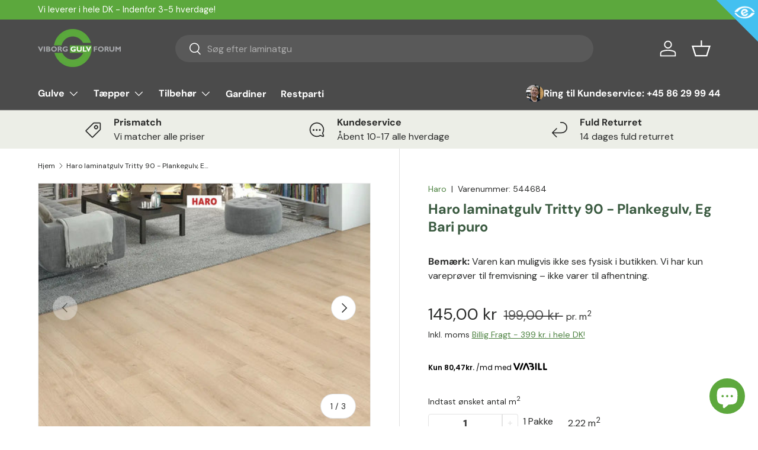

--- FILE ---
content_type: text/html; charset=utf-8
request_url: https://viborggulvforum.dk/products/haro-laminatgulv-tritty-90-plankegulv-eg-bari-puro
body_size: 38537
content:
<!doctype html>
<html class="no-js" lang="da" dir="ltr">
<head>

<script>
  window.dataLayer = window.dataLayer || [];

  function gtag() {
    dataLayer.push(arguments);
  }

  const defaultConsentSettings = {
    functionality_storage: 'granted',
    analytics_storage: 'denied',
    personalization_storage: 'denied',
    ad_storage: 'denied',
    ad_user_data: 'denied',
    ad_personalization: 'denied',
    wait_for_update: 3000,
  };

  const consentSettings = localStorage.getItem('consentSettings') ? JSON.parse(localStorage.getItem('consentSettings')) : defaultConsentSettings;

  gtag('consent', 'default', consentSettings);
  gtag('set', 'ads_data_redaction', false);
  gtag('set', 'url_passthrough', true);
</script>






  <style>
    .shopify-pc__banner__dialog,
    .shopify-pc__prefs__dialog {
    width: 490px !important;
    position: fixed !important; /* Make sure the element is positioned absolutely or relatively */
    left: 50% !important;
    top: 40% !important;
    transform: translate(-50%,-50%) !important;
    max-height: max-content !important;
    color: #000000 !important;
    background-color: #ffffff !important;
    box-shadow: 0 0 100vh 100vw rgba(0,0,0,0.5) !important;
    border-radius: 0px !important;
    max-width: calc(100% - 2rem) !important;
    overflow-y: auto !important;
    padding: 24px !important;
    }

    .shopify-pc__prefs__dialog {
    width: calc(100% - 10rem) !important;
    max-width: calc(100% - 2rem) !important;
    }

    @media (max-width: 768px) {
    .shopify-pc__banner__dialog,
    .shopify-pc__prefs__dialog {
      max-height: calc(100% - 2rem) !important;
      max-width: calc(100% - 2rem) !important;
      width: calc(100% - 2rem) !important;
    }
    }

    .shopify-pc__banner__dialog h2,
    .shopify-pc__banner__dialog a,
    .shopify-pc__prefs__dialog h2,
    .shopify-pc__prefs__dialog a,
    .shopify-pc__prefs__dialog h3,
    .shopify-pc__prefs__dialog h4,
    .shopify-pc__prefs__dialog h5,
    .shopify-pc__prefs__dialog h6,
    .shopify-pc__prefs__dialog ul,
    .shopify-pc__prefs__dialog ol,
    .shopify-pc__prefs__dialog li,
    .shopify-pc__prefs__dialog p,
    .shopify-pc__prefs__dialog label,
    .shopify-pc__banner__dialog label {
    color: #000000 !important;
    }

    .shopify-pc__banner__dialog h2 {
    margin: 20px 0 !important;
    }

    .shopify-pc__banner__body {
    width: 100%;
    margin-bottom: 20px !important;
    }

    .shopify-pc__banner__body p {
    color: #000000 !important;
    }

    .shopify-pc__prefs__option label span svg {
    background: hsl(0deg, 0%, 100%, 100%) !important;
    border-radius: 3px !important;
    }

    .shopify-pc__prefs__option label span {
    background: hsl(0deg, 0%, 100%, 100%) !important;
    }

    .shopify-pc__prefs__option label span svg path {
    fill: #333333 !important;
    }

    .shopify-pc__banner__dialog button {
    line-height: 0% !important;
    }

    #shopify-pc__banner__btn-manage-prefs {
    text-decoration: none !important;
    font-family: inherit !important;
    font-size: 100% !important;
    flex-basis: 50% !important;
    border-radius: 0px !important;
    line-height: 120% !important;
    height: unset !important;
    text-align: center !important;
    color: #000000 !important;
    background: #ffffff !important;
    border: 1px solid #919191 !important;
    }

    #shopify-pc__banner__btn-manage-prefs button {
    text-transform: none !important;
    }

    .shopify-pc__banner__btns {
    display: grid !important;
    gap: 12px !important;
    grid-template-columns: repeat(2, 1fr) !important;
    grid-template-rows: repeat(2, 1fr) !important;
    grid-column-gap: 0px;
    grid-row-gap: 0px;
    max-height: 120px !important;
    }

    .shopify-pc__banner__btn-manage-prefs {
    display: flex !important;
    justify-content: center !important;
    padding: 15px 0 12px !important;
    align-items: center !important;
    grid-area: 1 / 1 / 2 / 2 !important;
    margin: 0 !important;
    }

    .shopify-pc__banner__dialog button.shopify-pc__banner__btn-accept {
    border: 1px solid #ffffff !important;
    color: #ffffff !important;
    background: #333333 !important;
    border-radius: 0px !important;
    }

    .shopify-pc__banner__btn-accept {
    display: flex !important;
    padding: 15px 0 12px !important;
    justify-content: center !important;
    align-items: center !important;
    grid-area: 1 / 2 / 2 / 3 !important;
    margin: 0 !important;
    border-radius: 0px !important;
    }

    .shopify-pc__banner__btn-decline {
    display: flex !important;
    justify-content: center !important;
    align-items: center !important;
    grid-area: 2 / 1 / 3 / 3 !important;
    padding: 20px 0 !important;
    margin: 0 !important;
    max-height: 100px !important;
    height: 100% !important;
    border-radius: 0px !important;
    }

    button#shopify-pc__banner__btn-decline {
    text-decoration: underline !important;
    background: #333333 !important;
    border: 1px solid #ffffff !important;
    color: #ffffff !important;
    padding: 0px !important;
    margin: 0 !important;
    max-height: 100px !important;
    height: 100% !important;
    border-radius: 0px !important;
    }

    #shopify-pc__prefs__header-accept {
    color: #ffffff !important;
    background: #333333 !important;
    border: 1px solid #ffffff !important;
    border-radius: 0px !important;
    }

    #shopify-pc__prefs__header-decline {
    color: #000000 !important;
    background: #ffffff !important;
    border: 1px solid #919191 !important;
    border-radius: 0px !important;
    }

    #shopify-pc__prefs__header-save {
    color: #ffffff !important;
    background: #333333 !important;
    border: 1px solid #ffffff !important;
    border-radius: 0px !important;
    }

    #shopify-pc__banner {
    height: fit-content !important;
    }
  </style>





<meta name="google-site-verification" content="5tS9I2D_oIU4dWqeiz5JFMtHXK_l3Noka120prfcfuk" />
<!-- Google Tag Manager -->
<script>(function(w,d,s,l,i){w[l]=w[l]||[];w[l].push({'gtm.start':
new Date().getTime(),event:'gtm.js'});var f=d.getElementsByTagName(s)[0],
j=d.createElement(s),dl=l!='dataLayer'?'&l='+l:'';j.async=true;j.src=
'https://www.googletagmanager.com/gtm.js?id='+i+dl;f.parentNode.insertBefore(j,f);
})(window,document,'script','dataLayer','GTM-TKVJW7L');</script>
<!-- End Google Tag Manager -->

<!-- Google Tag Manager -->
<script data-cookieconsent="statistics">(function(w,d,s,l,i){w[l]=w[l]||[];w[l].push({'gtm.start':
new Date().getTime(),event:'gtm.js'});var f=d.getElementsByTagName(s)[0],
j=d.createElement(s),dl=l!='dataLayer'?'&l='+l:'';j.async=true;j.src=
'https://www.googletagmanager.com/gtm.js?id='+i+dl;f.parentNode.insertBefore(j,f);
})(window,document,'script','dataLayer','GTM-K9BJWZS');</script>
<!-- End Google Tag Manager -->
<!-- TAGinstall START -->
<script>
 (function(w) {  var first = document.getElementsByTagName('script')[0];  var script = document.createElement('script');  script.async = true;  script.src = "\/\/viborggulvforum.dk\/cdn\/shop\/t\/15\/assets\/dataLayer.js?v=100984351315984907461766495360";  script.addEventListener ("load", function() {  function start() {    var allProducts = [];  var shopCurrency = 'DKK';  var collectionTitle = null;    var customer = {  customerType: 'guest'  };    var pageType = 'Product Page';  var searchPerformed = false;  var cart = {  "items": [],  "total": 0.0,  "currency": "DKK",  };  if (!w.__TAGinstall) {  console.error('Unable to initialize Easy Tag - GTM & Data Layer.');  return;  }  w.__TAGinstall.init({  shopCurrency, allProducts, collectionTitle, searchPerformed, pageType, customer, cartData: cart  });     var product = {  name: "Haro laminatgulv Tritty 90 - Plankegulv, Eg Bari puro",  title: "Haro laminatgulv Tritty 90 - Plankegulv, Eg Bari puro",  id: "544684",  productId: "9424865788216",  variantId: "48841539322168",  handle: "haro-laminatgulv-tritty-90-plankegulv-eg-bari-puro",  price: "321.9",  image: "\/\/viborggulvforum.dk\/cdn\/shop\/files\/544684_haro_laminatgulv_plank_4v_eg_bari_puro_authentic_qv_medium.webp?v=1718198768",  brand: "Haro",  category: "Gulve","variants": [{  id: "48841539322168",  title: "Default Title",  sku: "544684",  price: "321.9",  compareAtPrice: "441.78",  },]  };  w.__TAGinstall.onProductPage({  product, collectionTitle, shopCurrency, ShopifyAnalytics  });    };  if (w.__TAGinstall && w.__TAGinstall.boot) {  w.__TAGinstall.boot(start);  }  }, false);  first.parentNode.insertBefore(script, first); })(window);
</script>
<!-- TAGinstall END -->
<meta charset="utf-8">
<meta name="viewport" content="width=device-width,initial-scale=1">
<title>Haro laminatgulv Tritty 90 - Plankegulv, Eg Bari puro &ndash; Viborg Gulvforum</title>
<link rel="preconnect" href="https://cdn.shopify.com" crossorigin>
<link rel="preconnect" href="https://fonts.shopify.com" crossorigin><link rel="canonical" href="https://viborggulvforum.dk/products/haro-laminatgulv-tritty-90-plankegulv-eg-bari-puro"><link rel="icon" href="//viborggulvforum.dk/cdn/shop/files/VIborg_Gulvforum_Favi.png?crop=center&height=48&v=1688500439&width=48" type="image/png"><meta name="description" content="Oplev et stilfuldt og robust gulv med Haro laminatgulv Tritty 90 - Plankegulv, Eg Bari puro. Dette laminatgulv kombinerer moderne design med holdbarhed, hvilket gør det ideelt til både hjemmet og erhvervslokaler med moderat slid. Produktet er udformet i et elegant plankelook, der bringer naturlig skønhed ind i ethvert "><meta property="og:site_name" content="Viborg Gulvforum">
<meta property="og:url" content="https://viborggulvforum.dk/products/haro-laminatgulv-tritty-90-plankegulv-eg-bari-puro">
<meta property="og:title" content="Haro laminatgulv Tritty 90 - Plankegulv, Eg Bari puro">
<meta property="og:type" content="product">
<meta property="og:description" content="Oplev et stilfuldt og robust gulv med Haro laminatgulv Tritty 90 - Plankegulv, Eg Bari puro. Dette laminatgulv kombinerer moderne design med holdbarhed, hvilket gør det ideelt til både hjemmet og erhvervslokaler med moderat slid. Produktet er udformet i et elegant plankelook, der bringer naturlig skønhed ind i ethvert "><meta property="og:image" content="http://viborggulvforum.dk/cdn/shop/files/544684_haro_laminatgulv_plank_4v_eg_bari_puro_authentic_qv.webp?crop=center&height=1200&v=1718198768&width=1200">
  <meta property="og:image:secure_url" content="https://viborggulvforum.dk/cdn/shop/files/544684_haro_laminatgulv_plank_4v_eg_bari_puro_authentic_qv.webp?crop=center&height=1200&v=1718198768&width=1200">
  <meta property="og:image:width" content="1280">
  <meta property="og:image:height" content="720"><meta property="og:price:amount" content="321,90">
  <meta property="og:price:currency" content="DKK"><meta name="twitter:card" content="summary_large_image">
<meta name="twitter:title" content="Haro laminatgulv Tritty 90 - Plankegulv, Eg Bari puro">
<meta name="twitter:description" content="Oplev et stilfuldt og robust gulv med Haro laminatgulv Tritty 90 - Plankegulv, Eg Bari puro. Dette laminatgulv kombinerer moderne design med holdbarhed, hvilket gør det ideelt til både hjemmet og erhvervslokaler med moderat slid. Produktet er udformet i et elegant plankelook, der bringer naturlig skønhed ind i ethvert ">
<style data-shopify>
@font-face {
  font-family: "DM Sans";
  font-weight: 400;
  font-style: normal;
  font-display: swap;
  src: url("//viborggulvforum.dk/cdn/fonts/dm_sans/dmsans_n4.ec80bd4dd7e1a334c969c265873491ae56018d72.woff2") format("woff2"),
       url("//viborggulvforum.dk/cdn/fonts/dm_sans/dmsans_n4.87bdd914d8a61247b911147ae68e754d695c58a6.woff") format("woff");
}
@font-face {
  font-family: "DM Sans";
  font-weight: 700;
  font-style: normal;
  font-display: swap;
  src: url("//viborggulvforum.dk/cdn/fonts/dm_sans/dmsans_n7.97e21d81502002291ea1de8aefb79170c6946ce5.woff2") format("woff2"),
       url("//viborggulvforum.dk/cdn/fonts/dm_sans/dmsans_n7.af5c214f5116410ca1d53a2090665620e78e2e1b.woff") format("woff");
}
@font-face {
  font-family: "DM Sans";
  font-weight: 400;
  font-style: italic;
  font-display: swap;
  src: url("//viborggulvforum.dk/cdn/fonts/dm_sans/dmsans_i4.b8fe05e69ee95d5a53155c346957d8cbf5081c1a.woff2") format("woff2"),
       url("//viborggulvforum.dk/cdn/fonts/dm_sans/dmsans_i4.403fe28ee2ea63e142575c0aa47684d65f8c23a0.woff") format("woff");
}
@font-face {
  font-family: "DM Sans";
  font-weight: 700;
  font-style: italic;
  font-display: swap;
  src: url("//viborggulvforum.dk/cdn/fonts/dm_sans/dmsans_i7.52b57f7d7342eb7255084623d98ab83fd96e7f9b.woff2") format("woff2"),
       url("//viborggulvforum.dk/cdn/fonts/dm_sans/dmsans_i7.d5e14ef18a1d4a8ce78a4187580b4eb1759c2eda.woff") format("woff");
}
@font-face {
  font-family: "DM Sans";
  font-weight: 700;
  font-style: normal;
  font-display: swap;
  src: url("//viborggulvforum.dk/cdn/fonts/dm_sans/dmsans_n7.97e21d81502002291ea1de8aefb79170c6946ce5.woff2") format("woff2"),
       url("//viborggulvforum.dk/cdn/fonts/dm_sans/dmsans_n7.af5c214f5116410ca1d53a2090665620e78e2e1b.woff") format("woff");
}
@font-face {
  font-family: "DM Sans";
  font-weight: 700;
  font-style: normal;
  font-display: swap;
  src: url("//viborggulvforum.dk/cdn/fonts/dm_sans/dmsans_n7.97e21d81502002291ea1de8aefb79170c6946ce5.woff2") format("woff2"),
       url("//viborggulvforum.dk/cdn/fonts/dm_sans/dmsans_n7.af5c214f5116410ca1d53a2090665620e78e2e1b.woff") format("woff");
}
:root {
      --bg-color: 255 255 255 / 1.0;
      --bg-color-og: 255 255 255 / 1.0;
      --heading-color: 58 90 64;
      --text-color: 42 43 42;
      --text-color-og: 42 43 42;
      --scrollbar-color: 42 43 42;
      --link-color: 75 129 63;
      --link-color-og: 75 129 63;
      --star-color: 255 159 28;--swatch-border-color-default: 212 213 212;
        --swatch-border-color-active: 149 149 149;--color-scheme-1-bg: 236 238 231 / 1.0;
      --color-scheme-1-grad: linear-gradient(180deg, rgba(NaN, NaN, NaN, 1), rgba(NaN, NaN, NaN, 1) 100%);
      --color-scheme-1-heading: 42 43 42;
      --color-scheme-1-text: 42 43 42;
      --color-scheme-1-btn-bg: 75 129 63;
      --color-scheme-1-btn-text: 255 255 255;
      --color-scheme-1-btn-bg-hover: 109 157 98;--color-scheme-2-bg: 42 43 42 / 1.0;
      --color-scheme-2-grad: linear-gradient(225deg, rgba(51, 59, 67, 0.88) 8%, rgba(41, 47, 54, 1) 56%, rgba(20, 20, 20, 1) 92%);
      --color-scheme-2-heading: 255 159 28;
      --color-scheme-2-text: 255 255 255;
      --color-scheme-2-btn-bg: 255 159 28;
      --color-scheme-2-btn-text: 255 255 255;
      --color-scheme-2-btn-bg-hover: 255 180 77;--color-scheme-3-bg: 255 88 13 / 1.0;
      --color-scheme-3-grad: linear-gradient(46deg, rgba(234, 73, 0, 1) 8%, rgba(234, 73, 0, 1) 32%, rgba(255, 88, 13, 0.88) 92%);
      --color-scheme-3-heading: 255 255 255;
      --color-scheme-3-text: 255 255 255;
      --color-scheme-3-btn-bg: 42 43 42;
      --color-scheme-3-btn-text: 255 255 255;
      --color-scheme-3-btn-bg-hover: 82 83 82;

      --drawer-bg-color: 237 238 232 / 1.0;
      --drawer-text-color: 42 43 42;

      --panel-bg-color: 244 244 244 / 1.0;
      --panel-heading-color: 42 43 42;
      --panel-text-color: 42 43 42;

      --in-stock-text-color: 44 126 63;
      --low-stock-text-color: 210 134 26;
      --very-low-stock-text-color: 180 12 28;
      --no-stock-text-color: 119 119 119;

      --error-bg-color: 252 237 238;
      --error-text-color: 180 12 28;
      --success-bg-color: 232 246 234;
      --success-text-color: 44 126 63;
      --info-bg-color: 228 237 250;
      --info-text-color: 26 102 210;

      --heading-font-family: "DM Sans", sans-serif;
      --heading-font-style: normal;
      --heading-font-weight: 700;
      --heading-scale-start: 4;

      --navigation-font-family: "DM Sans", sans-serif;
      --navigation-font-style: normal;
      --navigation-font-weight: 700;--heading-text-transform: none;
--subheading-text-transform: none;
      --body-font-family: "DM Sans", sans-serif;
      --body-font-style: normal;
      --body-font-weight: 400;
      --body-font-size: 16;

      --section-gap: 48;
      --heading-gap: calc(8 * var(--space-unit));--grid-column-gap: 20px;--btn-bg-color: 75 129 63;
      --btn-bg-hover-color: 109 157 98;
      --btn-text-color: 255 255 255;
      --btn-bg-color-og: 75 129 63;
      --btn-text-color-og: 255 255 255;
      --btn-alt-bg-color: 255 255 255;
      --btn-alt-bg-alpha: 1.0;
      --btn-alt-text-color: 42 43 42;
      --btn-border-width: 2px;
      --btn-padding-y: 12px;

      
      --btn-border-radius: 28px;
      

      --btn-lg-border-radius: 50%;
      --btn-icon-border-radius: 50%;
      --input-with-btn-inner-radius: var(--btn-border-radius);

      --input-bg-color: 255 255 255 / 1.0;
      --input-text-color: 42 43 42;
      --input-border-width: 2px;
      --input-border-radius: 26px;
      --textarea-border-radius: 12px;
      --input-border-radius: 28px;
      --input-lg-border-radius: 34px;
      --input-bg-color-diff-3: #f7f7f7;
      --input-bg-color-diff-6: #f0f0f0;

      --modal-border-radius: 16px;
      --modal-overlay-color: 0 0 0;
      --modal-overlay-opacity: 0.4;
      --drawer-border-radius: 16px;
      --overlay-border-radius: 0px;--custom-label-bg-color: 13 44 84;
      --custom-label-text-color: 255 255 255;--sale-label-bg-color: 255 192 105;
      --sale-label-text-color: 42 42 42;--sold-out-label-bg-color: 42 42 42;
      --sold-out-label-text-color: 255 255 255;--new-label-bg-color: 127 184 0;
      --new-label-text-color: 255 255 255;--preorder-label-bg-color: 0 166 237;
      --preorder-label-text-color: 255 255 255;

      --page-width: 1260px;
      --gutter-sm: 20px;
      --gutter-md: 32px;
      --gutter-lg: 64px;

      --payment-terms-bg-color: #ffffff;

      --coll-card-bg-color: #F9F9F9;
      --coll-card-border-color: #f2f2f2;
        
          --aos-animate-duration: 0.6s;
        

        
          --aos-min-width: 0;
        
      

      --reading-width: 48em;
    }

    @media (max-width: 769px) {
      :root {
        --reading-width: 36em;
      }
    }
  </style><link rel="stylesheet" href="//viborggulvforum.dk/cdn/shop/t/15/assets/main.css?v=54379162167001757551766495360">
  <link rel="stylesheet" href="//viborggulvforum.dk/cdn/shop/t/15/assets/app.css?v=67894247752702911591766495360">
  <script src="//viborggulvforum.dk/cdn/shop/t/15/assets/main.js?v=75242482465859541181766495360" defer="defer"></script><link href="//viborggulvforum.dk/cdn/shop/t/15/assets/edition.css?v=85562437607299889551766495361" rel="stylesheet" type="text/css" media="all" /><script src="//viborggulvforum.dk/cdn/shop/t/15/assets/edition.js?v=171176542015990118171766495361" defer></script><link rel="preload" href="//viborggulvforum.dk/cdn/fonts/dm_sans/dmsans_n4.ec80bd4dd7e1a334c969c265873491ae56018d72.woff2" as="font" type="font/woff2" crossorigin fetchpriority="high"><link rel="preload" href="//viborggulvforum.dk/cdn/fonts/dm_sans/dmsans_n7.97e21d81502002291ea1de8aefb79170c6946ce5.woff2" as="font" type="font/woff2" crossorigin fetchpriority="high"><script>window.performance && window.performance.mark && window.performance.mark('shopify.content_for_header.start');</script><meta name="facebook-domain-verification" content="lb21fgtal9s85wb7inyunsnaceg7dv">
<meta name="google-site-verification" content="xfB-kADXfAPQkU79ZueEtW1PeoiIggL50qyHI0kXnYo">
<meta id="shopify-digital-wallet" name="shopify-digital-wallet" content="/76816220472/digital_wallets/dialog">
<meta name="shopify-checkout-api-token" content="85233e38c5291d28fa555a99569c9f38">
<link rel="alternate" type="application/json+oembed" href="https://viborggulvforum.dk/products/haro-laminatgulv-tritty-90-plankegulv-eg-bari-puro.oembed">
<script async="async" src="/checkouts/internal/preloads.js?locale=da-DK"></script>
<link rel="preconnect" href="https://shop.app" crossorigin="anonymous">
<script async="async" src="https://shop.app/checkouts/internal/preloads.js?locale=da-DK&shop_id=76816220472" crossorigin="anonymous"></script>
<script id="apple-pay-shop-capabilities" type="application/json">{"shopId":76816220472,"countryCode":"DK","currencyCode":"DKK","merchantCapabilities":["supports3DS"],"merchantId":"gid:\/\/shopify\/Shop\/76816220472","merchantName":"Viborg Gulvforum","requiredBillingContactFields":["postalAddress","email","phone"],"requiredShippingContactFields":["postalAddress","email","phone"],"shippingType":"shipping","supportedNetworks":["visa","maestro","masterCard","amex"],"total":{"type":"pending","label":"Viborg Gulvforum","amount":"1.00"},"shopifyPaymentsEnabled":true,"supportsSubscriptions":true}</script>
<script id="shopify-features" type="application/json">{"accessToken":"85233e38c5291d28fa555a99569c9f38","betas":["rich-media-storefront-analytics"],"domain":"viborggulvforum.dk","predictiveSearch":true,"shopId":76816220472,"locale":"da"}</script>
<script>var Shopify = Shopify || {};
Shopify.shop = "viborggulvforum.myshopify.com";
Shopify.locale = "da";
Shopify.currency = {"active":"DKK","rate":"1.0"};
Shopify.country = "DK";
Shopify.theme = {"name":"Edition-dev-4","id":182997713281,"schema_name":"Enterprise","schema_version":"1.0.1","theme_store_id":null,"role":"main"};
Shopify.theme.handle = "null";
Shopify.theme.style = {"id":null,"handle":null};
Shopify.cdnHost = "viborggulvforum.dk/cdn";
Shopify.routes = Shopify.routes || {};
Shopify.routes.root = "/";</script>
<script type="module">!function(o){(o.Shopify=o.Shopify||{}).modules=!0}(window);</script>
<script>!function(o){function n(){var o=[];function n(){o.push(Array.prototype.slice.apply(arguments))}return n.q=o,n}var t=o.Shopify=o.Shopify||{};t.loadFeatures=n(),t.autoloadFeatures=n()}(window);</script>
<script>
  window.ShopifyPay = window.ShopifyPay || {};
  window.ShopifyPay.apiHost = "shop.app\/pay";
  window.ShopifyPay.redirectState = null;
</script>
<script id="shop-js-analytics" type="application/json">{"pageType":"product"}</script>
<script defer="defer" async type="module" src="//viborggulvforum.dk/cdn/shopifycloud/shop-js/modules/v2/client.init-shop-cart-sync_DCvV3KX5.da.esm.js"></script>
<script defer="defer" async type="module" src="//viborggulvforum.dk/cdn/shopifycloud/shop-js/modules/v2/chunk.common_DIrl18zW.esm.js"></script>
<script type="module">
  await import("//viborggulvforum.dk/cdn/shopifycloud/shop-js/modules/v2/client.init-shop-cart-sync_DCvV3KX5.da.esm.js");
await import("//viborggulvforum.dk/cdn/shopifycloud/shop-js/modules/v2/chunk.common_DIrl18zW.esm.js");

  window.Shopify.SignInWithShop?.initShopCartSync?.({"fedCMEnabled":true,"windoidEnabled":true});

</script>
<script>
  window.Shopify = window.Shopify || {};
  if (!window.Shopify.featureAssets) window.Shopify.featureAssets = {};
  window.Shopify.featureAssets['shop-js'] = {"shop-cart-sync":["modules/v2/client.shop-cart-sync_B6aXrFKV.da.esm.js","modules/v2/chunk.common_DIrl18zW.esm.js"],"init-fed-cm":["modules/v2/client.init-fed-cm_DLS-5sfF.da.esm.js","modules/v2/chunk.common_DIrl18zW.esm.js"],"shop-button":["modules/v2/client.shop-button_CUzC5MEO.da.esm.js","modules/v2/chunk.common_DIrl18zW.esm.js"],"init-windoid":["modules/v2/client.init-windoid_D85qsRdK.da.esm.js","modules/v2/chunk.common_DIrl18zW.esm.js"],"shop-cash-offers":["modules/v2/client.shop-cash-offers_D_CaL-4A.da.esm.js","modules/v2/chunk.common_DIrl18zW.esm.js","modules/v2/chunk.modal_DW_KhAHg.esm.js"],"shop-toast-manager":["modules/v2/client.shop-toast-manager_DbJ2vwsg.da.esm.js","modules/v2/chunk.common_DIrl18zW.esm.js"],"init-shop-email-lookup-coordinator":["modules/v2/client.init-shop-email-lookup-coordinator_CDxmHwVL.da.esm.js","modules/v2/chunk.common_DIrl18zW.esm.js"],"pay-button":["modules/v2/client.pay-button_BLOuUZRP.da.esm.js","modules/v2/chunk.common_DIrl18zW.esm.js"],"avatar":["modules/v2/client.avatar_BTnouDA3.da.esm.js"],"init-shop-cart-sync":["modules/v2/client.init-shop-cart-sync_DCvV3KX5.da.esm.js","modules/v2/chunk.common_DIrl18zW.esm.js"],"shop-login-button":["modules/v2/client.shop-login-button_Co8V4OAy.da.esm.js","modules/v2/chunk.common_DIrl18zW.esm.js","modules/v2/chunk.modal_DW_KhAHg.esm.js"],"init-customer-accounts-sign-up":["modules/v2/client.init-customer-accounts-sign-up_DqQ1yb-n.da.esm.js","modules/v2/client.shop-login-button_Co8V4OAy.da.esm.js","modules/v2/chunk.common_DIrl18zW.esm.js","modules/v2/chunk.modal_DW_KhAHg.esm.js"],"init-shop-for-new-customer-accounts":["modules/v2/client.init-shop-for-new-customer-accounts_CFhkMWz_.da.esm.js","modules/v2/client.shop-login-button_Co8V4OAy.da.esm.js","modules/v2/chunk.common_DIrl18zW.esm.js","modules/v2/chunk.modal_DW_KhAHg.esm.js"],"init-customer-accounts":["modules/v2/client.init-customer-accounts_DM0wSxlK.da.esm.js","modules/v2/client.shop-login-button_Co8V4OAy.da.esm.js","modules/v2/chunk.common_DIrl18zW.esm.js","modules/v2/chunk.modal_DW_KhAHg.esm.js"],"shop-follow-button":["modules/v2/client.shop-follow-button_DBp6cHt6.da.esm.js","modules/v2/chunk.common_DIrl18zW.esm.js","modules/v2/chunk.modal_DW_KhAHg.esm.js"],"lead-capture":["modules/v2/client.lead-capture_Mt4LNNRA.da.esm.js","modules/v2/chunk.common_DIrl18zW.esm.js","modules/v2/chunk.modal_DW_KhAHg.esm.js"],"checkout-modal":["modules/v2/client.checkout-modal_DDXnGR-N.da.esm.js","modules/v2/chunk.common_DIrl18zW.esm.js","modules/v2/chunk.modal_DW_KhAHg.esm.js"],"shop-login":["modules/v2/client.shop-login_C7LcDPtP.da.esm.js","modules/v2/chunk.common_DIrl18zW.esm.js","modules/v2/chunk.modal_DW_KhAHg.esm.js"],"payment-terms":["modules/v2/client.payment-terms_Ch4j6cmI.da.esm.js","modules/v2/chunk.common_DIrl18zW.esm.js","modules/v2/chunk.modal_DW_KhAHg.esm.js"]};
</script>
<script>(function() {
  var isLoaded = false;
  function asyncLoad() {
    if (isLoaded) return;
    isLoaded = true;
    var urls = ["https:\/\/ecommplugins-scripts.trustpilot.com\/v2.1\/js\/header.min.js?settings=eyJrZXkiOiJBVnkxdk01V1FBcFpXeU5wIiwicyI6InJlZmVyZW5jZSJ9\u0026shop=viborggulvforum.myshopify.com","https:\/\/ecommplugins-trustboxsettings.trustpilot.com\/viborggulvforum.myshopify.com.js?settings=1688466393169\u0026shop=viborggulvforum.myshopify.com","https:\/\/widget.trustpilot.com\/bootstrap\/v5\/tp.widget.sync.bootstrap.min.js?shop=viborggulvforum.myshopify.com","https:\/\/widget.trustpilot.com\/bootstrap\/v5\/tp.widget.sync.bootstrap.min.js?shop=viborggulvforum.myshopify.com","https:\/\/widget.trustpilot.com\/bootstrap\/v5\/tp.widget.sync.bootstrap.min.js?shop=viborggulvforum.myshopify.com","https:\/\/widget.trustpilot.com\/bootstrap\/v5\/tp.widget.sync.bootstrap.min.js?shop=viborggulvforum.myshopify.com","https:\/\/cdn1.profitmetrics.io\/0375B45A56E0656C\/shopify-bundle.js?shop=viborggulvforum.myshopify.com"];
    for (var i = 0; i < urls.length; i++) {
      var s = document.createElement('script');
      s.type = 'text/javascript';
      s.async = true;
      s.src = urls[i];
      var x = document.getElementsByTagName('script')[0];
      x.parentNode.insertBefore(s, x);
    }
  };
  if(window.attachEvent) {
    window.attachEvent('onload', asyncLoad);
  } else {
    window.addEventListener('load', asyncLoad, false);
  }
})();</script>
<script id="__st">var __st={"a":76816220472,"offset":3600,"reqid":"ff0b5165-9a76-4326-8887-9f2978c86b72-1769024856","pageurl":"viborggulvforum.dk\/products\/haro-laminatgulv-tritty-90-plankegulv-eg-bari-puro","u":"eb7a583a1737","p":"product","rtyp":"product","rid":9424865788216};</script>
<script>window.ShopifyPaypalV4VisibilityTracking = true;</script>
<script id="captcha-bootstrap">!function(){'use strict';const t='contact',e='account',n='new_comment',o=[[t,t],['blogs',n],['comments',n],[t,'customer']],c=[[e,'customer_login'],[e,'guest_login'],[e,'recover_customer_password'],[e,'create_customer']],r=t=>t.map((([t,e])=>`form[action*='/${t}']:not([data-nocaptcha='true']) input[name='form_type'][value='${e}']`)).join(','),a=t=>()=>t?[...document.querySelectorAll(t)].map((t=>t.form)):[];function s(){const t=[...o],e=r(t);return a(e)}const i='password',u='form_key',d=['recaptcha-v3-token','g-recaptcha-response','h-captcha-response',i],f=()=>{try{return window.sessionStorage}catch{return}},m='__shopify_v',_=t=>t.elements[u];function p(t,e,n=!1){try{const o=window.sessionStorage,c=JSON.parse(o.getItem(e)),{data:r}=function(t){const{data:e,action:n}=t;return t[m]||n?{data:e,action:n}:{data:t,action:n}}(c);for(const[e,n]of Object.entries(r))t.elements[e]&&(t.elements[e].value=n);n&&o.removeItem(e)}catch(o){console.error('form repopulation failed',{error:o})}}const l='form_type',E='cptcha';function T(t){t.dataset[E]=!0}const w=window,h=w.document,L='Shopify',v='ce_forms',y='captcha';let A=!1;((t,e)=>{const n=(g='f06e6c50-85a8-45c8-87d0-21a2b65856fe',I='https://cdn.shopify.com/shopifycloud/storefront-forms-hcaptcha/ce_storefront_forms_captcha_hcaptcha.v1.5.2.iife.js',D={infoText:'Beskyttet af hCaptcha',privacyText:'Beskyttelse af persondata',termsText:'Vilkår'},(t,e,n)=>{const o=w[L][v],c=o.bindForm;if(c)return c(t,g,e,D).then(n);var r;o.q.push([[t,g,e,D],n]),r=I,A||(h.body.append(Object.assign(h.createElement('script'),{id:'captcha-provider',async:!0,src:r})),A=!0)});var g,I,D;w[L]=w[L]||{},w[L][v]=w[L][v]||{},w[L][v].q=[],w[L][y]=w[L][y]||{},w[L][y].protect=function(t,e){n(t,void 0,e),T(t)},Object.freeze(w[L][y]),function(t,e,n,w,h,L){const[v,y,A,g]=function(t,e,n){const i=e?o:[],u=t?c:[],d=[...i,...u],f=r(d),m=r(i),_=r(d.filter((([t,e])=>n.includes(e))));return[a(f),a(m),a(_),s()]}(w,h,L),I=t=>{const e=t.target;return e instanceof HTMLFormElement?e:e&&e.form},D=t=>v().includes(t);t.addEventListener('submit',(t=>{const e=I(t);if(!e)return;const n=D(e)&&!e.dataset.hcaptchaBound&&!e.dataset.recaptchaBound,o=_(e),c=g().includes(e)&&(!o||!o.value);(n||c)&&t.preventDefault(),c&&!n&&(function(t){try{if(!f())return;!function(t){const e=f();if(!e)return;const n=_(t);if(!n)return;const o=n.value;o&&e.removeItem(o)}(t);const e=Array.from(Array(32),(()=>Math.random().toString(36)[2])).join('');!function(t,e){_(t)||t.append(Object.assign(document.createElement('input'),{type:'hidden',name:u})),t.elements[u].value=e}(t,e),function(t,e){const n=f();if(!n)return;const o=[...t.querySelectorAll(`input[type='${i}']`)].map((({name:t})=>t)),c=[...d,...o],r={};for(const[a,s]of new FormData(t).entries())c.includes(a)||(r[a]=s);n.setItem(e,JSON.stringify({[m]:1,action:t.action,data:r}))}(t,e)}catch(e){console.error('failed to persist form',e)}}(e),e.submit())}));const S=(t,e)=>{t&&!t.dataset[E]&&(n(t,e.some((e=>e===t))),T(t))};for(const o of['focusin','change'])t.addEventListener(o,(t=>{const e=I(t);D(e)&&S(e,y())}));const B=e.get('form_key'),M=e.get(l),P=B&&M;t.addEventListener('DOMContentLoaded',(()=>{const t=y();if(P)for(const e of t)e.elements[l].value===M&&p(e,B);[...new Set([...A(),...v().filter((t=>'true'===t.dataset.shopifyCaptcha))])].forEach((e=>S(e,t)))}))}(h,new URLSearchParams(w.location.search),n,t,e,['guest_login'])})(!0,!0)}();</script>
<script integrity="sha256-4kQ18oKyAcykRKYeNunJcIwy7WH5gtpwJnB7kiuLZ1E=" data-source-attribution="shopify.loadfeatures" defer="defer" src="//viborggulvforum.dk/cdn/shopifycloud/storefront/assets/storefront/load_feature-a0a9edcb.js" crossorigin="anonymous"></script>
<script crossorigin="anonymous" defer="defer" src="//viborggulvforum.dk/cdn/shopifycloud/storefront/assets/shopify_pay/storefront-65b4c6d7.js?v=20250812"></script>
<script data-source-attribution="shopify.dynamic_checkout.dynamic.init">var Shopify=Shopify||{};Shopify.PaymentButton=Shopify.PaymentButton||{isStorefrontPortableWallets:!0,init:function(){window.Shopify.PaymentButton.init=function(){};var t=document.createElement("script");t.src="https://viborggulvforum.dk/cdn/shopifycloud/portable-wallets/latest/portable-wallets.da.js",t.type="module",document.head.appendChild(t)}};
</script>
<script data-source-attribution="shopify.dynamic_checkout.buyer_consent">
  function portableWalletsHideBuyerConsent(e){var t=document.getElementById("shopify-buyer-consent"),n=document.getElementById("shopify-subscription-policy-button");t&&n&&(t.classList.add("hidden"),t.setAttribute("aria-hidden","true"),n.removeEventListener("click",e))}function portableWalletsShowBuyerConsent(e){var t=document.getElementById("shopify-buyer-consent"),n=document.getElementById("shopify-subscription-policy-button");t&&n&&(t.classList.remove("hidden"),t.removeAttribute("aria-hidden"),n.addEventListener("click",e))}window.Shopify?.PaymentButton&&(window.Shopify.PaymentButton.hideBuyerConsent=portableWalletsHideBuyerConsent,window.Shopify.PaymentButton.showBuyerConsent=portableWalletsShowBuyerConsent);
</script>
<script data-source-attribution="shopify.dynamic_checkout.cart.bootstrap">document.addEventListener("DOMContentLoaded",(function(){function t(){return document.querySelector("shopify-accelerated-checkout-cart, shopify-accelerated-checkout")}if(t())Shopify.PaymentButton.init();else{new MutationObserver((function(e,n){t()&&(Shopify.PaymentButton.init(),n.disconnect())})).observe(document.body,{childList:!0,subtree:!0})}}));
</script>
<script id='scb4127' type='text/javascript' async='' src='https://viborggulvforum.dk/cdn/shopifycloud/privacy-banner/storefront-banner.js'></script><link id="shopify-accelerated-checkout-styles" rel="stylesheet" media="screen" href="https://viborggulvforum.dk/cdn/shopifycloud/portable-wallets/latest/accelerated-checkout-backwards-compat.css" crossorigin="anonymous">
<style id="shopify-accelerated-checkout-cart">
        #shopify-buyer-consent {
  margin-top: 1em;
  display: inline-block;
  width: 100%;
}

#shopify-buyer-consent.hidden {
  display: none;
}

#shopify-subscription-policy-button {
  background: none;
  border: none;
  padding: 0;
  text-decoration: underline;
  font-size: inherit;
  cursor: pointer;
}

#shopify-subscription-policy-button::before {
  box-shadow: none;
}

      </style>
<script id="sections-script" data-sections="header,footer" defer="defer" src="//viborggulvforum.dk/cdn/shop/t/15/compiled_assets/scripts.js?v=4857"></script>
<script>window.performance && window.performance.mark && window.performance.mark('shopify.content_for_header.end');</script>
<script src="//viborggulvforum.dk/cdn/shop/t/15/assets/blur-messages.js?v=98620774460636405321766495360" defer="defer"></script>
    <script src="//viborggulvforum.dk/cdn/shop/t/15/assets/animate-on-scroll.js?v=15249566486942820451766495360" defer="defer"></script>
    <link rel="stylesheet" href="//viborggulvforum.dk/cdn/shop/t/15/assets/animate-on-scroll.css?v=116194678796051782541766495360">
  

  <script>document.documentElement.className = document.documentElement.className.replace('no-js', 'js');</script><!-- CC Custom Head Start --><!-- CC Custom Head End --><script type="text/javascript">
    (function(c,l,a,r,i,t,y){
        c[a]=c[a]||function(){(c[a].q=c[a].q||[]).push(arguments)};
        t=l.createElement(r);t.async=1;t.src="https://www.clarity.ms/tag/"+i;
        y=l.getElementsByTagName(r)[0];y.parentNode.insertBefore(t,y);
    })(window, document, "clarity", "script", "n1mh62ca1f");
</script>
  
<!-- BEGIN app block: shopify://apps/klaviyo-email-marketing-sms/blocks/klaviyo-onsite-embed/2632fe16-c075-4321-a88b-50b567f42507 -->












  <script async src="https://static.klaviyo.com/onsite/js/VJn8ea/klaviyo.js?company_id=VJn8ea"></script>
  <script>!function(){if(!window.klaviyo){window._klOnsite=window._klOnsite||[];try{window.klaviyo=new Proxy({},{get:function(n,i){return"push"===i?function(){var n;(n=window._klOnsite).push.apply(n,arguments)}:function(){for(var n=arguments.length,o=new Array(n),w=0;w<n;w++)o[w]=arguments[w];var t="function"==typeof o[o.length-1]?o.pop():void 0,e=new Promise((function(n){window._klOnsite.push([i].concat(o,[function(i){t&&t(i),n(i)}]))}));return e}}})}catch(n){window.klaviyo=window.klaviyo||[],window.klaviyo.push=function(){var n;(n=window._klOnsite).push.apply(n,arguments)}}}}();</script>

  
    <script id="viewed_product">
      if (item == null) {
        var _learnq = _learnq || [];

        var MetafieldReviews = null
        var MetafieldYotpoRating = null
        var MetafieldYotpoCount = null
        var MetafieldLooxRating = null
        var MetafieldLooxCount = null
        var okendoProduct = null
        var okendoProductReviewCount = null
        var okendoProductReviewAverageValue = null
        try {
          // The following fields are used for Customer Hub recently viewed in order to add reviews.
          // This information is not part of __kla_viewed. Instead, it is part of __kla_viewed_reviewed_items
          MetafieldReviews = {};
          MetafieldYotpoRating = null
          MetafieldYotpoCount = null
          MetafieldLooxRating = null
          MetafieldLooxCount = null

          okendoProduct = null
          // If the okendo metafield is not legacy, it will error, which then requires the new json formatted data
          if (okendoProduct && 'error' in okendoProduct) {
            okendoProduct = null
          }
          okendoProductReviewCount = okendoProduct ? okendoProduct.reviewCount : null
          okendoProductReviewAverageValue = okendoProduct ? okendoProduct.reviewAverageValue : null
        } catch (error) {
          console.error('Error in Klaviyo onsite reviews tracking:', error);
        }

        var item = {
          Name: "Haro laminatgulv Tritty 90 - Plankegulv, Eg Bari puro",
          ProductID: 9424865788216,
          Categories: ["Entre gulv","Gulv til bryggers","Gulv til børneværelset","Gulv til stuen","Gulve","Haro gulve","Haro Laminatgulv","Klikgulv","Klikgulv Eg","Klikgulv køkken","Laminat klikgulv","Laminat Plankegulv","Laminatgulv eg","Laminatgulv køkken","Laminatgulve"],
          ImageURL: "https://viborggulvforum.dk/cdn/shop/files/544684_haro_laminatgulv_plank_4v_eg_bari_puro_authentic_qv_grande.webp?v=1718198768",
          URL: "https://viborggulvforum.dk/products/haro-laminatgulv-tritty-90-plankegulv-eg-bari-puro",
          Brand: "Haro",
          Price: "321,90 kr",
          Value: "321,90",
          CompareAtPrice: "441,78 kr"
        };
        _learnq.push(['track', 'Viewed Product', item]);
        _learnq.push(['trackViewedItem', {
          Title: item.Name,
          ItemId: item.ProductID,
          Categories: item.Categories,
          ImageUrl: item.ImageURL,
          Url: item.URL,
          Metadata: {
            Brand: item.Brand,
            Price: item.Price,
            Value: item.Value,
            CompareAtPrice: item.CompareAtPrice
          },
          metafields:{
            reviews: MetafieldReviews,
            yotpo:{
              rating: MetafieldYotpoRating,
              count: MetafieldYotpoCount,
            },
            loox:{
              rating: MetafieldLooxRating,
              count: MetafieldLooxCount,
            },
            okendo: {
              rating: okendoProductReviewAverageValue,
              count: okendoProductReviewCount,
            }
          }
        }]);
      }
    </script>
  




  <script>
    window.klaviyoReviewsProductDesignMode = false
  </script>







<!-- END app block --><!-- BEGIN app block: shopify://apps/stape-conversion-tracking/blocks/gtm/7e13c847-7971-409d-8fe0-29ec14d5f048 --><script>
  window.lsData = {};
  window.dataLayer = window.dataLayer || [];
  window.addEventListener("message", (event) => {
    if (event.data?.event) {
      window.dataLayer.push(event.data);
    }
  });
  window.dataShopStape = {
    shop: "viborggulvforum.dk",
    shopId: "76816220472",
  }
</script>

<!-- END app block --><script src="https://cdn.shopify.com/extensions/a83173d5-410b-4adb-a353-f2a18e2061ee/viabill-payments-2/assets/viabill.js" type="text/javascript" defer="defer"></script>
<script src="https://cdn.shopify.com/extensions/e8878072-2f6b-4e89-8082-94b04320908d/inbox-1254/assets/inbox-chat-loader.js" type="text/javascript" defer="defer"></script>
<script src="https://cdn.shopify.com/extensions/019b8ed3-90b4-7b95-8e01-aa6b35f1be2e/stape-remix-29/assets/widget.js" type="text/javascript" defer="defer"></script>
<link href="https://monorail-edge.shopifysvc.com" rel="dns-prefetch">
<script>(function(){if ("sendBeacon" in navigator && "performance" in window) {try {var session_token_from_headers = performance.getEntriesByType('navigation')[0].serverTiming.find(x => x.name == '_s').description;} catch {var session_token_from_headers = undefined;}var session_cookie_matches = document.cookie.match(/_shopify_s=([^;]*)/);var session_token_from_cookie = session_cookie_matches && session_cookie_matches.length === 2 ? session_cookie_matches[1] : "";var session_token = session_token_from_headers || session_token_from_cookie || "";function handle_abandonment_event(e) {var entries = performance.getEntries().filter(function(entry) {return /monorail-edge.shopifysvc.com/.test(entry.name);});if (!window.abandonment_tracked && entries.length === 0) {window.abandonment_tracked = true;var currentMs = Date.now();var navigation_start = performance.timing.navigationStart;var payload = {shop_id: 76816220472,url: window.location.href,navigation_start,duration: currentMs - navigation_start,session_token,page_type: "product"};window.navigator.sendBeacon("https://monorail-edge.shopifysvc.com/v1/produce", JSON.stringify({schema_id: "online_store_buyer_site_abandonment/1.1",payload: payload,metadata: {event_created_at_ms: currentMs,event_sent_at_ms: currentMs}}));}}window.addEventListener('pagehide', handle_abandonment_event);}}());</script>
<script id="web-pixels-manager-setup">(function e(e,d,r,n,o){if(void 0===o&&(o={}),!Boolean(null===(a=null===(i=window.Shopify)||void 0===i?void 0:i.analytics)||void 0===a?void 0:a.replayQueue)){var i,a;window.Shopify=window.Shopify||{};var t=window.Shopify;t.analytics=t.analytics||{};var s=t.analytics;s.replayQueue=[],s.publish=function(e,d,r){return s.replayQueue.push([e,d,r]),!0};try{self.performance.mark("wpm:start")}catch(e){}var l=function(){var e={modern:/Edge?\/(1{2}[4-9]|1[2-9]\d|[2-9]\d{2}|\d{4,})\.\d+(\.\d+|)|Firefox\/(1{2}[4-9]|1[2-9]\d|[2-9]\d{2}|\d{4,})\.\d+(\.\d+|)|Chrom(ium|e)\/(9{2}|\d{3,})\.\d+(\.\d+|)|(Maci|X1{2}).+ Version\/(15\.\d+|(1[6-9]|[2-9]\d|\d{3,})\.\d+)([,.]\d+|)( \(\w+\)|)( Mobile\/\w+|) Safari\/|Chrome.+OPR\/(9{2}|\d{3,})\.\d+\.\d+|(CPU[ +]OS|iPhone[ +]OS|CPU[ +]iPhone|CPU IPhone OS|CPU iPad OS)[ +]+(15[._]\d+|(1[6-9]|[2-9]\d|\d{3,})[._]\d+)([._]\d+|)|Android:?[ /-](13[3-9]|1[4-9]\d|[2-9]\d{2}|\d{4,})(\.\d+|)(\.\d+|)|Android.+Firefox\/(13[5-9]|1[4-9]\d|[2-9]\d{2}|\d{4,})\.\d+(\.\d+|)|Android.+Chrom(ium|e)\/(13[3-9]|1[4-9]\d|[2-9]\d{2}|\d{4,})\.\d+(\.\d+|)|SamsungBrowser\/([2-9]\d|\d{3,})\.\d+/,legacy:/Edge?\/(1[6-9]|[2-9]\d|\d{3,})\.\d+(\.\d+|)|Firefox\/(5[4-9]|[6-9]\d|\d{3,})\.\d+(\.\d+|)|Chrom(ium|e)\/(5[1-9]|[6-9]\d|\d{3,})\.\d+(\.\d+|)([\d.]+$|.*Safari\/(?![\d.]+ Edge\/[\d.]+$))|(Maci|X1{2}).+ Version\/(10\.\d+|(1[1-9]|[2-9]\d|\d{3,})\.\d+)([,.]\d+|)( \(\w+\)|)( Mobile\/\w+|) Safari\/|Chrome.+OPR\/(3[89]|[4-9]\d|\d{3,})\.\d+\.\d+|(CPU[ +]OS|iPhone[ +]OS|CPU[ +]iPhone|CPU IPhone OS|CPU iPad OS)[ +]+(10[._]\d+|(1[1-9]|[2-9]\d|\d{3,})[._]\d+)([._]\d+|)|Android:?[ /-](13[3-9]|1[4-9]\d|[2-9]\d{2}|\d{4,})(\.\d+|)(\.\d+|)|Mobile Safari.+OPR\/([89]\d|\d{3,})\.\d+\.\d+|Android.+Firefox\/(13[5-9]|1[4-9]\d|[2-9]\d{2}|\d{4,})\.\d+(\.\d+|)|Android.+Chrom(ium|e)\/(13[3-9]|1[4-9]\d|[2-9]\d{2}|\d{4,})\.\d+(\.\d+|)|Android.+(UC? ?Browser|UCWEB|U3)[ /]?(15\.([5-9]|\d{2,})|(1[6-9]|[2-9]\d|\d{3,})\.\d+)\.\d+|SamsungBrowser\/(5\.\d+|([6-9]|\d{2,})\.\d+)|Android.+MQ{2}Browser\/(14(\.(9|\d{2,})|)|(1[5-9]|[2-9]\d|\d{3,})(\.\d+|))(\.\d+|)|K[Aa][Ii]OS\/(3\.\d+|([4-9]|\d{2,})\.\d+)(\.\d+|)/},d=e.modern,r=e.legacy,n=navigator.userAgent;return n.match(d)?"modern":n.match(r)?"legacy":"unknown"}(),u="modern"===l?"modern":"legacy",c=(null!=n?n:{modern:"",legacy:""})[u],f=function(e){return[e.baseUrl,"/wpm","/b",e.hashVersion,"modern"===e.buildTarget?"m":"l",".js"].join("")}({baseUrl:d,hashVersion:r,buildTarget:u}),m=function(e){var d=e.version,r=e.bundleTarget,n=e.surface,o=e.pageUrl,i=e.monorailEndpoint;return{emit:function(e){var a=e.status,t=e.errorMsg,s=(new Date).getTime(),l=JSON.stringify({metadata:{event_sent_at_ms:s},events:[{schema_id:"web_pixels_manager_load/3.1",payload:{version:d,bundle_target:r,page_url:o,status:a,surface:n,error_msg:t},metadata:{event_created_at_ms:s}}]});if(!i)return console&&console.warn&&console.warn("[Web Pixels Manager] No Monorail endpoint provided, skipping logging."),!1;try{return self.navigator.sendBeacon.bind(self.navigator)(i,l)}catch(e){}var u=new XMLHttpRequest;try{return u.open("POST",i,!0),u.setRequestHeader("Content-Type","text/plain"),u.send(l),!0}catch(e){return console&&console.warn&&console.warn("[Web Pixels Manager] Got an unhandled error while logging to Monorail."),!1}}}}({version:r,bundleTarget:l,surface:e.surface,pageUrl:self.location.href,monorailEndpoint:e.monorailEndpoint});try{o.browserTarget=l,function(e){var d=e.src,r=e.async,n=void 0===r||r,o=e.onload,i=e.onerror,a=e.sri,t=e.scriptDataAttributes,s=void 0===t?{}:t,l=document.createElement("script"),u=document.querySelector("head"),c=document.querySelector("body");if(l.async=n,l.src=d,a&&(l.integrity=a,l.crossOrigin="anonymous"),s)for(var f in s)if(Object.prototype.hasOwnProperty.call(s,f))try{l.dataset[f]=s[f]}catch(e){}if(o&&l.addEventListener("load",o),i&&l.addEventListener("error",i),u)u.appendChild(l);else{if(!c)throw new Error("Did not find a head or body element to append the script");c.appendChild(l)}}({src:f,async:!0,onload:function(){if(!function(){var e,d;return Boolean(null===(d=null===(e=window.Shopify)||void 0===e?void 0:e.analytics)||void 0===d?void 0:d.initialized)}()){var d=window.webPixelsManager.init(e)||void 0;if(d){var r=window.Shopify.analytics;r.replayQueue.forEach((function(e){var r=e[0],n=e[1],o=e[2];d.publishCustomEvent(r,n,o)})),r.replayQueue=[],r.publish=d.publishCustomEvent,r.visitor=d.visitor,r.initialized=!0}}},onerror:function(){return m.emit({status:"failed",errorMsg:"".concat(f," has failed to load")})},sri:function(e){var d=/^sha384-[A-Za-z0-9+/=]+$/;return"string"==typeof e&&d.test(e)}(c)?c:"",scriptDataAttributes:o}),m.emit({status:"loading"})}catch(e){m.emit({status:"failed",errorMsg:(null==e?void 0:e.message)||"Unknown error"})}}})({shopId: 76816220472,storefrontBaseUrl: "https://viborggulvforum.dk",extensionsBaseUrl: "https://extensions.shopifycdn.com/cdn/shopifycloud/web-pixels-manager",monorailEndpoint: "https://monorail-edge.shopifysvc.com/unstable/produce_batch",surface: "storefront-renderer",enabledBetaFlags: ["2dca8a86"],webPixelsConfigList: [{"id":"1987576193","configuration":"{\"accountID\":\"VJn8ea\",\"webPixelConfig\":\"eyJlbmFibGVBZGRlZFRvQ2FydEV2ZW50cyI6IHRydWV9\"}","eventPayloadVersion":"v1","runtimeContext":"STRICT","scriptVersion":"524f6c1ee37bacdca7657a665bdca589","type":"APP","apiClientId":123074,"privacyPurposes":["ANALYTICS","MARKETING"],"dataSharingAdjustments":{"protectedCustomerApprovalScopes":["read_customer_address","read_customer_email","read_customer_name","read_customer_personal_data","read_customer_phone"]}},{"id":"1603207553","configuration":"{\"accountID\":\"76816220472\"}","eventPayloadVersion":"v1","runtimeContext":"STRICT","scriptVersion":"c0a2ceb098b536858278d481fbeefe60","type":"APP","apiClientId":10250649601,"privacyPurposes":[],"dataSharingAdjustments":{"protectedCustomerApprovalScopes":["read_customer_address","read_customer_email","read_customer_name","read_customer_personal_data","read_customer_phone"]}},{"id":"1602453889","configuration":"{\"config\":\"{\\\"google_tag_ids\\\":[\\\"AW-10851545623\\\",\\\"GT-WPQP33HW\\\",\\\"G-539J9F5JYL\\\",\\\"GTM-58TDNK38\\\"],\\\"target_country\\\":\\\"DK\\\",\\\"gtag_events\\\":[{\\\"type\\\":\\\"search\\\",\\\"action_label\\\":[\\\"AW-10851545623\\\/K2BnCNnO-LMaEJfktbYo\\\",\\\"G-539J9F5JYL\\\"]},{\\\"type\\\":\\\"begin_checkout\\\",\\\"action_label\\\":[\\\"AW-10851545623\\\/0ixDCNXN-LMaEJfktbYo\\\",\\\"G-539J9F5JYL\\\"]},{\\\"type\\\":\\\"view_item\\\",\\\"action_label\\\":[\\\"AW-10851545623\\\/6ZF5CN7N-LMaEJfktbYo\\\",\\\"MC-V1MB10P627\\\",\\\"G-539J9F5JYL\\\"]},{\\\"type\\\":\\\"purchase\\\",\\\"action_label\\\":[\\\"AW-10851545623\\\/IFzXCNLN-LMaEJfktbYo\\\",\\\"MC-V1MB10P627\\\",\\\"G-539J9F5JYL\\\"]},{\\\"type\\\":\\\"page_view\\\",\\\"action_label\\\":[\\\"AW-10851545623\\\/dBJFCNvN-LMaEJfktbYo\\\",\\\"MC-V1MB10P627\\\",\\\"G-539J9F5JYL\\\"]},{\\\"type\\\":\\\"add_payment_info\\\",\\\"action_label\\\":[\\\"AW-10851545623\\\/d77eCNzO-LMaEJfktbYo\\\",\\\"G-539J9F5JYL\\\"]},{\\\"type\\\":\\\"add_to_cart\\\",\\\"action_label\\\":[\\\"AW-10851545623\\\/ZXNpCNjN-LMaEJfktbYo\\\",\\\"AW-10851545623\\\/pW28CJ78674YEJfktbYo\\\",\\\"G-539J9F5JYL\\\"]}],\\\"enable_monitoring_mode\\\":false}\"}","eventPayloadVersion":"v1","runtimeContext":"OPEN","scriptVersion":"b2a88bafab3e21179ed38636efcd8a93","type":"APP","apiClientId":1780363,"privacyPurposes":[],"dataSharingAdjustments":{"protectedCustomerApprovalScopes":["read_customer_address","read_customer_email","read_customer_name","read_customer_personal_data","read_customer_phone"]}},{"id":"423985464","configuration":"{\"pixel_id\":\"862066991958565\",\"pixel_type\":\"facebook_pixel\",\"metaapp_system_user_token\":\"-\"}","eventPayloadVersion":"v1","runtimeContext":"OPEN","scriptVersion":"ca16bc87fe92b6042fbaa3acc2fbdaa6","type":"APP","apiClientId":2329312,"privacyPurposes":["ANALYTICS","MARKETING","SALE_OF_DATA"],"dataSharingAdjustments":{"protectedCustomerApprovalScopes":["read_customer_address","read_customer_email","read_customer_name","read_customer_personal_data","read_customer_phone"]}},{"id":"214040961","eventPayloadVersion":"1","runtimeContext":"LAX","scriptVersion":"1","type":"CUSTOM","privacyPurposes":["SALE_OF_DATA"],"name":"Stape server GTM insert"},{"id":"214892929","eventPayloadVersion":"1","runtimeContext":"LAX","scriptVersion":"1","type":"CUSTOM","privacyPurposes":[],"name":"Profit Metrics"},{"id":"shopify-app-pixel","configuration":"{}","eventPayloadVersion":"v1","runtimeContext":"STRICT","scriptVersion":"0450","apiClientId":"shopify-pixel","type":"APP","privacyPurposes":["ANALYTICS","MARKETING"]},{"id":"shopify-custom-pixel","eventPayloadVersion":"v1","runtimeContext":"LAX","scriptVersion":"0450","apiClientId":"shopify-pixel","type":"CUSTOM","privacyPurposes":["ANALYTICS","MARKETING"]}],isMerchantRequest: false,initData: {"shop":{"name":"Viborg Gulvforum","paymentSettings":{"currencyCode":"DKK"},"myshopifyDomain":"viborggulvforum.myshopify.com","countryCode":"DK","storefrontUrl":"https:\/\/viborggulvforum.dk"},"customer":null,"cart":null,"checkout":null,"productVariants":[{"price":{"amount":321.9,"currencyCode":"DKK"},"product":{"title":"Haro laminatgulv Tritty 90 - Plankegulv, Eg Bari puro","vendor":"Haro","id":"9424865788216","untranslatedTitle":"Haro laminatgulv Tritty 90 - Plankegulv, Eg Bari puro","url":"\/products\/haro-laminatgulv-tritty-90-plankegulv-eg-bari-puro","type":"Gulve"},"id":"48841539322168","image":{"src":"\/\/viborggulvforum.dk\/cdn\/shop\/files\/544684_haro_laminatgulv_plank_4v_eg_bari_puro_authentic_qv.webp?v=1718198768"},"sku":"544684","title":"Default Title","untranslatedTitle":"Default Title"}],"purchasingCompany":null},},"https://viborggulvforum.dk/cdn","fcfee988w5aeb613cpc8e4bc33m6693e112",{"modern":"","legacy":""},{"shopId":"76816220472","storefrontBaseUrl":"https:\/\/viborggulvforum.dk","extensionBaseUrl":"https:\/\/extensions.shopifycdn.com\/cdn\/shopifycloud\/web-pixels-manager","surface":"storefront-renderer","enabledBetaFlags":"[\"2dca8a86\"]","isMerchantRequest":"false","hashVersion":"fcfee988w5aeb613cpc8e4bc33m6693e112","publish":"custom","events":"[[\"page_viewed\",{}],[\"product_viewed\",{\"productVariant\":{\"price\":{\"amount\":321.9,\"currencyCode\":\"DKK\"},\"product\":{\"title\":\"Haro laminatgulv Tritty 90 - Plankegulv, Eg Bari puro\",\"vendor\":\"Haro\",\"id\":\"9424865788216\",\"untranslatedTitle\":\"Haro laminatgulv Tritty 90 - Plankegulv, Eg Bari puro\",\"url\":\"\/products\/haro-laminatgulv-tritty-90-plankegulv-eg-bari-puro\",\"type\":\"Gulve\"},\"id\":\"48841539322168\",\"image\":{\"src\":\"\/\/viborggulvforum.dk\/cdn\/shop\/files\/544684_haro_laminatgulv_plank_4v_eg_bari_puro_authentic_qv.webp?v=1718198768\"},\"sku\":\"544684\",\"title\":\"Default Title\",\"untranslatedTitle\":\"Default Title\"}}]]"});</script><script>
  window.ShopifyAnalytics = window.ShopifyAnalytics || {};
  window.ShopifyAnalytics.meta = window.ShopifyAnalytics.meta || {};
  window.ShopifyAnalytics.meta.currency = 'DKK';
  var meta = {"product":{"id":9424865788216,"gid":"gid:\/\/shopify\/Product\/9424865788216","vendor":"Haro","type":"Gulve","handle":"haro-laminatgulv-tritty-90-plankegulv-eg-bari-puro","variants":[{"id":48841539322168,"price":32190,"name":"Haro laminatgulv Tritty 90 - Plankegulv, Eg Bari puro","public_title":null,"sku":"544684"}],"remote":false},"page":{"pageType":"product","resourceType":"product","resourceId":9424865788216,"requestId":"ff0b5165-9a76-4326-8887-9f2978c86b72-1769024856"}};
  for (var attr in meta) {
    window.ShopifyAnalytics.meta[attr] = meta[attr];
  }
</script>
<script class="analytics">
  (function () {
    var customDocumentWrite = function(content) {
      var jquery = null;

      if (window.jQuery) {
        jquery = window.jQuery;
      } else if (window.Checkout && window.Checkout.$) {
        jquery = window.Checkout.$;
      }

      if (jquery) {
        jquery('body').append(content);
      }
    };

    var hasLoggedConversion = function(token) {
      if (token) {
        return document.cookie.indexOf('loggedConversion=' + token) !== -1;
      }
      return false;
    }

    var setCookieIfConversion = function(token) {
      if (token) {
        var twoMonthsFromNow = new Date(Date.now());
        twoMonthsFromNow.setMonth(twoMonthsFromNow.getMonth() + 2);

        document.cookie = 'loggedConversion=' + token + '; expires=' + twoMonthsFromNow;
      }
    }

    var trekkie = window.ShopifyAnalytics.lib = window.trekkie = window.trekkie || [];
    if (trekkie.integrations) {
      return;
    }
    trekkie.methods = [
      'identify',
      'page',
      'ready',
      'track',
      'trackForm',
      'trackLink'
    ];
    trekkie.factory = function(method) {
      return function() {
        var args = Array.prototype.slice.call(arguments);
        args.unshift(method);
        trekkie.push(args);
        return trekkie;
      };
    };
    for (var i = 0; i < trekkie.methods.length; i++) {
      var key = trekkie.methods[i];
      trekkie[key] = trekkie.factory(key);
    }
    trekkie.load = function(config) {
      trekkie.config = config || {};
      trekkie.config.initialDocumentCookie = document.cookie;
      var first = document.getElementsByTagName('script')[0];
      var script = document.createElement('script');
      script.type = 'text/javascript';
      script.onerror = function(e) {
        var scriptFallback = document.createElement('script');
        scriptFallback.type = 'text/javascript';
        scriptFallback.onerror = function(error) {
                var Monorail = {
      produce: function produce(monorailDomain, schemaId, payload) {
        var currentMs = new Date().getTime();
        var event = {
          schema_id: schemaId,
          payload: payload,
          metadata: {
            event_created_at_ms: currentMs,
            event_sent_at_ms: currentMs
          }
        };
        return Monorail.sendRequest("https://" + monorailDomain + "/v1/produce", JSON.stringify(event));
      },
      sendRequest: function sendRequest(endpointUrl, payload) {
        // Try the sendBeacon API
        if (window && window.navigator && typeof window.navigator.sendBeacon === 'function' && typeof window.Blob === 'function' && !Monorail.isIos12()) {
          var blobData = new window.Blob([payload], {
            type: 'text/plain'
          });

          if (window.navigator.sendBeacon(endpointUrl, blobData)) {
            return true;
          } // sendBeacon was not successful

        } // XHR beacon

        var xhr = new XMLHttpRequest();

        try {
          xhr.open('POST', endpointUrl);
          xhr.setRequestHeader('Content-Type', 'text/plain');
          xhr.send(payload);
        } catch (e) {
          console.log(e);
        }

        return false;
      },
      isIos12: function isIos12() {
        return window.navigator.userAgent.lastIndexOf('iPhone; CPU iPhone OS 12_') !== -1 || window.navigator.userAgent.lastIndexOf('iPad; CPU OS 12_') !== -1;
      }
    };
    Monorail.produce('monorail-edge.shopifysvc.com',
      'trekkie_storefront_load_errors/1.1',
      {shop_id: 76816220472,
      theme_id: 182997713281,
      app_name: "storefront",
      context_url: window.location.href,
      source_url: "//viborggulvforum.dk/cdn/s/trekkie.storefront.cd680fe47e6c39ca5d5df5f0a32d569bc48c0f27.min.js"});

        };
        scriptFallback.async = true;
        scriptFallback.src = '//viborggulvforum.dk/cdn/s/trekkie.storefront.cd680fe47e6c39ca5d5df5f0a32d569bc48c0f27.min.js';
        first.parentNode.insertBefore(scriptFallback, first);
      };
      script.async = true;
      script.src = '//viborggulvforum.dk/cdn/s/trekkie.storefront.cd680fe47e6c39ca5d5df5f0a32d569bc48c0f27.min.js';
      first.parentNode.insertBefore(script, first);
    };
    trekkie.load(
      {"Trekkie":{"appName":"storefront","development":false,"defaultAttributes":{"shopId":76816220472,"isMerchantRequest":null,"themeId":182997713281,"themeCityHash":"2265103477728036206","contentLanguage":"da","currency":"DKK","eventMetadataId":"8fecfdbf-bab9-42ba-9967-db3348eeddf9"},"isServerSideCookieWritingEnabled":true,"monorailRegion":"shop_domain","enabledBetaFlags":["65f19447"]},"Session Attribution":{},"S2S":{"facebookCapiEnabled":true,"source":"trekkie-storefront-renderer","apiClientId":580111}}
    );

    var loaded = false;
    trekkie.ready(function() {
      if (loaded) return;
      loaded = true;

      window.ShopifyAnalytics.lib = window.trekkie;

      var originalDocumentWrite = document.write;
      document.write = customDocumentWrite;
      try { window.ShopifyAnalytics.merchantGoogleAnalytics.call(this); } catch(error) {};
      document.write = originalDocumentWrite;

      window.ShopifyAnalytics.lib.page(null,{"pageType":"product","resourceType":"product","resourceId":9424865788216,"requestId":"ff0b5165-9a76-4326-8887-9f2978c86b72-1769024856","shopifyEmitted":true});

      var match = window.location.pathname.match(/checkouts\/(.+)\/(thank_you|post_purchase)/)
      var token = match? match[1]: undefined;
      if (!hasLoggedConversion(token)) {
        setCookieIfConversion(token);
        window.ShopifyAnalytics.lib.track("Viewed Product",{"currency":"DKK","variantId":48841539322168,"productId":9424865788216,"productGid":"gid:\/\/shopify\/Product\/9424865788216","name":"Haro laminatgulv Tritty 90 - Plankegulv, Eg Bari puro","price":"321.90","sku":"544684","brand":"Haro","variant":null,"category":"Gulve","nonInteraction":true,"remote":false},undefined,undefined,{"shopifyEmitted":true});
      window.ShopifyAnalytics.lib.track("monorail:\/\/trekkie_storefront_viewed_product\/1.1",{"currency":"DKK","variantId":48841539322168,"productId":9424865788216,"productGid":"gid:\/\/shopify\/Product\/9424865788216","name":"Haro laminatgulv Tritty 90 - Plankegulv, Eg Bari puro","price":"321.90","sku":"544684","brand":"Haro","variant":null,"category":"Gulve","nonInteraction":true,"remote":false,"referer":"https:\/\/viborggulvforum.dk\/products\/haro-laminatgulv-tritty-90-plankegulv-eg-bari-puro"});
      }
    });


        var eventsListenerScript = document.createElement('script');
        eventsListenerScript.async = true;
        eventsListenerScript.src = "//viborggulvforum.dk/cdn/shopifycloud/storefront/assets/shop_events_listener-3da45d37.js";
        document.getElementsByTagName('head')[0].appendChild(eventsListenerScript);

})();</script>
<script
  defer
  src="https://viborggulvforum.dk/cdn/shopifycloud/perf-kit/shopify-perf-kit-3.0.4.min.js"
  data-application="storefront-renderer"
  data-shop-id="76816220472"
  data-render-region="gcp-us-east1"
  data-page-type="product"
  data-theme-instance-id="182997713281"
  data-theme-name="Enterprise"
  data-theme-version="1.0.1"
  data-monorail-region="shop_domain"
  data-resource-timing-sampling-rate="10"
  data-shs="true"
  data-shs-beacon="true"
  data-shs-export-with-fetch="true"
  data-shs-logs-sample-rate="1"
  data-shs-beacon-endpoint="https://viborggulvforum.dk/api/collect"
></script>
</head>

<body class="cc-animate-enabled">
<!-- Google Tag Manager (noscript) -->
<noscript><iframe src="https://www.googletagmanager.com/ns.html?id=GTM-TKVJW7L"
height="0" width="0" style="display:none;visibility:hidden"></iframe></noscript>
<!-- End Google Tag Manager (noscript) -->

  <a class="skip-link btn btn--primary visually-hidden" href="#main-content">Gå til indhold</a><!-- BEGIN sections: header-group -->
<div id="shopify-section-sections--25777780162945__announcement" class="shopify-section shopify-section-group-header-group cc-announcement">
<link href="//viborggulvforum.dk/cdn/shop/t/15/assets/announcement.css?v=16812885369650381591766495360" rel="stylesheet" type="text/css" media="all" />
  <script src="//viborggulvforum.dk/cdn/shop/t/15/assets/announcement.js?v=104149175048479582391766495360" defer="defer"></script><style data-shopify>.announcement {
      --font-size: 0.9em;
      --announcement-text-color: 255 255 255;
      background-color: #5ca83d;
    }</style><script src="//viborggulvforum.dk/cdn/shop/t/15/assets/custom-select.js?v=107842155845539759371766495360" defer="defer"></script><announcement-bar class="announcement block" data-slide-delay="4000">
    <div class="container">
      <div class="flex">
        <div class="announcement__col--left announcement__slider" aria-roledescription="carousel" aria-live="off"><div class="announcement__text flex items-center m-0"  aria-roledescription="slide">
              <div class="rte"><p><strong>Spar op til 40% på vores outlet - </strong><a href="/collections/outlet" title="Outlet & Restparti"><span style="text-decoration:underline"><strong>klik her</strong></span></a></p></div>
            </div><div class="announcement__text flex items-center m-0"  aria-roledescription="slide">
              <div class="rte"><p>Vi leverer i hele DK - Indenfor 3-5 hverdage!</p></div>
            </div></div>

        
          <div class="announcement__col--right hidden md:flex md:items-center"><div class="announcement__localization">
                <form method="post" action="/localization" id="nav-localization" accept-charset="UTF-8" class="form localization no-js-hidden" enctype="multipart/form-data"><input type="hidden" name="form_type" value="localization" /><input type="hidden" name="utf8" value="✓" /><input type="hidden" name="_method" value="put" /><input type="hidden" name="return_to" value="/products/haro-laminatgulv-tritty-90-plankegulv-eg-bari-puro" /><div class="localization__grid"></div><script>
      customElements.whenDefined('custom-select').then(() => {
        if (!customElements.get('country-selector')) {
          class CountrySelector extends customElements.get('custom-select') {
            constructor() {
              super();
              this.loaded = false;
            }

            async showListbox() {
              if (this.loaded) {
                super.showListbox();
                return;
              }

              this.button.classList.add('is-loading');
              this.button.setAttribute('aria-disabled', 'true');

              try {
                const response = await fetch('?section_id=country-selector');
                if (!response.ok) throw new Error(response.status);

                const tmpl = document.createElement('template');
                tmpl.innerHTML = await response.text();

                const el = tmpl.content.querySelector('.custom-select__listbox');
                this.listbox.innerHTML = el.innerHTML;

                this.options = this.querySelectorAll('.custom-select__option');
                this.loaded = true;
              } catch {
                this.listbox.innerHTML = '<li>Fejl ved indhentning af lande, prøv venligst igen.</li>';
              } finally {
                super.showListbox();
                this.button.classList.remove('is-loading');
                this.button.setAttribute('aria-disabled', 'false');
              }
            }

            setButtonWidth() {
              return;
            }
          }

          customElements.define('country-selector', CountrySelector);
        }
      });
    </script><script>
    document.getElementById('nav-localization').addEventListener('change', (evt) => {
      const input = evt.target.previousElementSibling;
      if (input && input.tagName === 'INPUT') {
        input.value = evt.detail.selectedValue;
        evt.currentTarget.submit();
      }
    });
  </script></form>
              </div></div></div>
    </div>
  </announcement-bar>
</div><div id="shopify-section-sections--25777780162945__header" class="shopify-section shopify-section-group-header-group cc-header">
<style data-shopify>.header {
  --bg-color: 75 75 75 / 1.0;
  --text-color: 255 255 255;
  --nav-bg-color: 75 75 75;
  --nav-text-color: 255 255 255;
  --nav-child-bg-color:  75 75 75;
  --nav-child-text-color: 255 255 255;
  --header-accent-color: 204 204 204;
  
  
  }</style><store-header class="header bg-theme-bg text-theme-text has-motion search-is-collapsed"data-is-sticky="true"data-is-search-minimised="true"style="--header-transition-speed: 300ms">
  <header class="header__grid container flex flex-wrap items-center">
    <div class="logo flex js-closes-menu"><a class="logo__link inline-block" href="/"><span class="flex" style="max-width: 140px;">
              <img src="//viborggulvforum.dk/cdn/shop/files/Viborg-Gulvforum-1.png?v=1688454195&width=140"
           style="object-position: 50.0% 50.0%" loading="eager"
           width="140"
           height="65"
           alt="Viborg Gulvforum">
            </span></a></div><link rel="stylesheet" href="//viborggulvforum.dk/cdn/shop/t/15/assets/predictive-search.css?v=87193548470736775221766495360" media="print" onload="this.media='all'">
        <script src="//viborggulvforum.dk/cdn/shop/t/15/assets/predictive-search.js?v=180649249896643829481766495360" defer="defer"></script>
        <script src="//viborggulvforum.dk/cdn/shop/t/15/assets/tabs.js?v=135558236254064818051766495360" defer="defer"></script><div class="header__search header__search--collapsible-mob js-search-bar js-closes-menu" id="search-bar">
        <predictive-search data-loading-text="Loader.."><form class="search relative" role="search" action="/search" method="get">
    <label class="label visually-hidden" for="header-search">Søg</label>
    <script src="//viborggulvforum.dk/cdn/shop/t/15/assets/search-form.js?v=172508554731921826481766495360" defer="defer"></script>
    <search-form class="search__form block">
      <input type="hidden" name="type" value="product,page,article">
      <input type="hidden" name="options[prefix]" value="last">
      <input type="search"
             class="search__input w-full input js-search-input"
             id="header-search"
             name="q"
             placeholder="Søg efter trægulve"
             
               data-placeholder-one="Søg efter trægulve"
             
             
               data-placeholder-two="Søg efter laminatgulve"
             
             
               data-placeholder-three="Søg efter tæpper"
             
             data-placeholder-prompts-mob="false"
             
               data-typing-speed="100"
               data-deleting-speed="60"
               data-delay-after-deleting="500"
               data-delay-before-first-delete="2000"
               data-delay-after-word-typed="2400"
             
             role="combobox"
               autocomplete="off"
               aria-autocomplete="list"
               aria-controls="predictive-search-results"
               aria-owns="predictive-search-results"
               aria-haspopup="listbox"
               aria-expanded="false"
               spellcheck="false">
      <button type="button" class="search__reset text-current vertical-center absolute focus-inset js-search-reset" hidden>
        <span class="visually-hidden">Nulstil</span>
        <svg width="24" height="24" viewBox="0 0 24 24" stroke="currentColor" stroke-width="1.5" fill="none" fill-rule="evenodd" stroke-linejoin="round" aria-hidden="true" focusable="false" role="presentation" class="icon"><path d="M5 19 19 5M5 5l14 14"/></svg>
      </button>
      <button class="search__submit text-current absolute focus-inset start"><span class="visually-hidden">Søg</span><svg width="21" height="23" viewBox="0 0 21 23" fill="currentColor" aria-hidden="true" focusable="false" role="presentation" class="icon"><path d="M14.398 14.483 19 19.514l-1.186 1.014-4.59-5.017a8.317 8.317 0 0 1-4.888 1.578C3.732 17.089 0 13.369 0 8.779S3.732.472 8.336.472c4.603 0 8.335 3.72 8.335 8.307a8.265 8.265 0 0 1-2.273 5.704ZM8.336 15.53c3.74 0 6.772-3.022 6.772-6.75 0-3.729-3.031-6.75-6.772-6.75S1.563 5.051 1.563 8.78c0 3.728 3.032 6.75 6.773 6.75Z"/></svg>
</button></search-form><div class="js-search-results" tabindex="-1" data-predictive-search></div>
      <span class="js-search-status visually-hidden" role="status" aria-hidden="true"></span></form>
  <div class="overlay fixed top-0 right-0 bottom-0 left-0 js-search-overlay"></div></predictive-search>
      </div><div class="header__icons flex justify-end mis-auto js-closes-menu"><a class="header__icon md:hidden  js-show-search" href="/search" aria-controls="search-bar">
          <svg width="21" height="23" viewBox="0 0 21 23" fill="currentColor" aria-hidden="true" focusable="false" role="presentation" class="icon"><path d="M14.398 14.483 19 19.514l-1.186 1.014-4.59-5.017a8.317 8.317 0 0 1-4.888 1.578C3.732 17.089 0 13.369 0 8.779S3.732.472 8.336.472c4.603 0 8.335 3.72 8.335 8.307a8.265 8.265 0 0 1-2.273 5.704ZM8.336 15.53c3.74 0 6.772-3.022 6.772-6.75 0-3.729-3.031-6.75-6.772-6.75S1.563 5.051 1.563 8.78c0 3.728 3.032 6.75 6.773 6.75Z"/></svg>
          <span class="visually-hidden">Søg</span>
        </a><a style="margin-right:-5px;" class="header__icon text-current md:hidden" href="tel:+45 86 29 99 44">
          <svg height="21" width="21" version="1.1" id="Capa_1" xmlns="http://www.w3.org/2000/svg" xmlns:xlink="http://www.w3.org/1999/xlink" viewBox="0 0 202.592 202.592" xml:space="preserve" fill="#000000"><g id="SVGRepo_bgCarrier" stroke-width="0"></g><g id="SVGRepo_tracerCarrier" stroke-linecap="round" stroke-linejoin="round"></g><g id="SVGRepo_iconCarrier"> <g> <g> <path style="fill:#fff;" d="M198.048,160.105l-31.286-31.29c-6.231-6.206-16.552-6.016-23.001,0.433l-15.761,15.761 c-0.995-0.551-2.026-1.124-3.11-1.732c-9.953-5.515-23.577-13.074-37.914-27.421C72.599,101.48,65.03,87.834,59.5,77.874 c-0.587-1.056-1.145-2.072-1.696-3.038l10.579-10.565l5.2-5.207c6.46-6.46,6.639-16.778,0.419-23.001L42.715,4.769 c-6.216-6.216-16.541-6.027-23.001,0.433l-8.818,8.868l0.243,0.24c-2.956,3.772-5.429,8.124-7.265,12.816 c-1.696,4.466-2.752,8.729-3.235,12.998c-4.13,34.25,11.52,65.55,53.994,108.028c58.711,58.707,106.027,54.273,108.067,54.055 c4.449-0.53,8.707-1.593,13.038-3.275c4.652-1.818,9.001-4.284,12.769-7.233l0.193,0.168l8.933-8.747 C204.079,176.661,204.265,166.343,198.048,160.105z M190.683,176.164l-3.937,3.93l-1.568,1.507 c-2.469,2.387-6.743,5.74-12.984,8.181c-3.543,1.364-7.036,2.24-10.59,2.663c-0.447,0.043-44.95,3.84-100.029-51.235 C14.743,94.38,7.238,67.395,10.384,41.259c0.394-3.464,1.263-6.95,2.652-10.593c2.462-6.277,5.812-10.547,8.181-13.02l5.443-5.497 c2.623-2.63,6.714-2.831,9.112-0.433l31.286,31.286c2.394,2.401,2.205,6.492-0.422,9.13L45.507,73.24l1.95,3.282 c1.084,1.829,2.23,3.879,3.454,6.106c5.812,10.482,13.764,24.83,29.121,40.173c15.317,15.325,29.644,23.27,40.094,29.067 c2.258,1.249,4.32,2.398,6.17,3.5l3.289,1.95l21.115-21.122c2.634-2.623,6.739-2.817,9.137-0.426l31.272,31.279 C193.5,169.446,193.31,173.537,190.683,176.164z"></path> </g> </g> </g></svg>
          <span class="visually-hidden">Ring</span>
        </a><a class="header__icon text-current" href="https://viborggulvforum.dk/customer_authentication/redirect?locale=da&region_country=DK">
            <svg width="24" height="24" viewBox="0 0 24 24" fill="currentColor" aria-hidden="true" focusable="false" role="presentation" class="icon"><path d="M12 2a5 5 0 1 1 0 10 5 5 0 0 1 0-10zm0 1.429a3.571 3.571 0 1 0 0 7.142 3.571 3.571 0 0 0 0-7.142zm0 10c2.558 0 5.114.471 7.664 1.411A3.571 3.571 0 0 1 22 18.19v3.096c0 .394-.32.714-.714.714H2.714A.714.714 0 0 1 2 21.286V18.19c0-1.495.933-2.833 2.336-3.35 2.55-.94 5.106-1.411 7.664-1.411zm0 1.428c-2.387 0-4.775.44-7.17 1.324a2.143 2.143 0 0 0-1.401 2.01v2.38H20.57v-2.38c0-.898-.56-1.7-1.401-2.01-2.395-.885-4.783-1.324-7.17-1.324z"/></svg>
            <span class="visually-hidden">Log ind</span>
          </a><a class="header__icon relative text-current" id="cart-icon" href="/cart" data-no-instant><svg width="21" height="19" viewBox="0 0 21 19" fill="currentColor" aria-hidden="true" focusable="false" role="presentation" class="icon"><path d="M10 6.25V.5h1.5v5.75H21l-3.818 12H3.818L0 6.25h10Zm-7.949 1.5 2.864 9h11.17l2.864-9H2.05h.001Z"/></svg><span class="visually-hidden">Kurv</span><div id="cart-icon-bubble"></div>
      </a>
    </div><main-menu class="main-menu" data-menu-sensitivity="200">
        <details class="main-menu__disclosure has-motion" open>
          <summary class="main-menu__toggle md:hidden">
            <span class="main-menu__toggle-icon" aria-hidden="true"></span>
            <span class="visually-hidden">Menu</span>
          </summary>
          <div class="main-menu__content has-motion tw-items-center tw-mt-3 tw-mb-3">
            <nav aria-label="Primær">
              <ul class="main-nav"><li><details class="js-mega-nav" >
                        <summary class="main-nav__item--toggle relative js-nav-hover js-toggle">
                          <a class="main-nav__item main-nav__item--primary main-nav__item-content" href="/collections/gulve">
                            Gulve<svg width="24" height="24" viewBox="0 0 24 24" aria-hidden="true" focusable="false" role="presentation" class="icon"><path d="M20 8.5 12.5 16 5 8.5" stroke="currentColor" stroke-width="1.5" fill="none"/></svg>
                          </a>
                        </summary><div class="main-nav__child mega-nav mega-nav--sidebar has-motion">
                          <div class="container">
                            <ul class="child-nav ">
                              <li class="md:hidden">
                                <button type="button" class="main-nav__item main-nav__item--back relative js-back">
                                  <div class="main-nav__item-content text-start">
                                    <svg width="24" height="24" viewBox="0 0 24 24" fill="currentColor" aria-hidden="true" focusable="false" role="presentation" class="icon"><path d="m6.797 11.625 8.03-8.03 1.06 1.06-6.97 6.97 6.97 6.97-1.06 1.06z"/></svg> Tilbage</div>
                                </button>
                              </li>

                              <li class="md:hidden">
                                <a href="/collections/gulve" class="main-nav__item child-nav__item large-text main-nav__item-header">Gulve</a>
                              </li><li><nav-menu class="js-mega-nav">
                                      <details open>
                                        <summary class="child-nav__item--toggle main-nav__item--toggle relative js-no-toggle-md js-sidebar-hover is-visible">
                                          <div class="main-nav__item-content"><a class="child-nav__item main-nav__item main-nav__item-content" href="/collections/traegulve" data-no-instant>Trægulve<svg width="24" height="24" viewBox="0 0 24 24" aria-hidden="true" focusable="false" role="presentation" class="icon"><path d="M20 8.5 12.5 16 5 8.5" stroke="currentColor" stroke-width="1.5" fill="none"/></svg>
                                            </a>
                                          </div>
                                        </summary>

                                        <div class="disclosure__panel"><ul class="main-nav__grandchild has-motion main-nav__grandchild-grid grid grid-cols-2 gap-theme md:grid md:nav-gap-x-8 md:nav-gap-y-4 md:nav-grid-cols-4" role="list" style=""><li><a class="grandchild-nav__item main-nav__item" href="/collections/traegulve-planker"><div class="media relative mb-2 w-full grandchild-nav__image"style="padding-top: 100%;"><img src="//viborggulvforum.dk/cdn/shop/collections/1090736_Herregaardsplank-Eg_Invisible_-Matlak_Rustik-Boerstet_Detalje_5.jpg?crop=center&height=300&v=1689678181&width=300"
                                                           class="img-fit"
                                                           loading="lazy"
                                                           alt="Trægulve planker"
                                                           height="300"
                                                           width="300">
</div>Trægulve planker</a>
                                              </li><li><a class="grandchild-nav__item main-nav__item" href="/collections/traegulve-parket"><div class="media relative mb-2 w-full grandchild-nav__image"style="padding-top: 100%;"><img src="//viborggulvforum.dk/cdn/shop/collections/1090415_Lamelparket_3-stav_Eg_Natur_Detalje_4.jpg?crop=center&height=300&v=1689678194&width=300"
                                                           class="img-fit"
                                                           loading="lazy"
                                                           alt="Trægulve parket"
                                                           height="300"
                                                           width="300">
</div>Trægulve parket</a>
                                              </li><li><a class="grandchild-nav__item main-nav__item" href="/collections/traegulve-sildeben"><div class="media relative mb-2 w-full grandchild-nav__image"style="padding-top: 100%;"><img src="//viborggulvforum.dk/cdn/shop/collections/1090345_Sildeben_Oak_Grand_Canyon_2.jpg?crop=center&height=300&v=1689678187&width=300"
                                                           class="img-fit"
                                                           loading="lazy"
                                                           alt="Trægulve sildeben"
                                                           height="300"
                                                           width="300">
</div>Trægulve sildeben</a>
                                              </li></ul>
                                        </div>
                                      </details>
                                    </nav-menu></li><li><nav-menu class="js-mega-nav">
                                      <details open>
                                        <summary class="child-nav__item--toggle main-nav__item--toggle relative js-no-toggle-md js-sidebar-hover">
                                          <div class="main-nav__item-content"><a class="child-nav__item main-nav__item main-nav__item-content" href="/collections/laminatgulve" data-no-instant>Laminat<svg width="24" height="24" viewBox="0 0 24 24" aria-hidden="true" focusable="false" role="presentation" class="icon"><path d="M20 8.5 12.5 16 5 8.5" stroke="currentColor" stroke-width="1.5" fill="none"/></svg>
                                            </a>
                                          </div>
                                        </summary>

                                        <div class="disclosure__panel"><ul class="main-nav__grandchild has-motion main-nav__grandchild-grid grid grid-cols-2 gap-theme md:grid md:nav-gap-x-8 md:nav-gap-y-4 md:nav-grid-cols-4" role="list" style=""><li><a class="grandchild-nav__item main-nav__item" href="/collections/laminatfliser"><div class="media relative mb-2 w-full grandchild-nav__image"style="padding-top: 100%;"><img src="//viborggulvforum.dk/cdn/shop/collections/1155715-VisioGrande-56015-Buntschifer-area-1.jpg?crop=center&height=300&v=1689677867&width=300"
                                                           class="img-fit"
                                                           loading="lazy"
                                                           alt="Laminatfliser"
                                                           height="300"
                                                           width="300">
</div>Laminatfliser</a>
                                              </li><li><a class="grandchild-nav__item main-nav__item" href="/collections/laminatgulv-parket"><div class="media relative mb-2 w-full grandchild-nav__image"style="padding-top: 100%;"><img src="//viborggulvforum.dk/cdn/shop/collections/1148650_Kronofix-8643_1285x192_frontal.jpg?crop=center&height=300&v=1689677890&width=300"
                                                           class="img-fit"
                                                           loading="lazy"
                                                           alt="Laminatgulv Parket"
                                                           height="300"
                                                           width="300">
</div>Laminatgulv Parket</a>
                                              </li><li><a class="grandchild-nav__item main-nav__item" href="/collections/laminatgulv-planker"><div class="media relative mb-2 w-full grandchild-nav__image"style="padding-top: 100%;"><img src="//viborggulvforum.dk/cdn/shop/collections/1157560_Altitude-5954_V4_2000x242_frontal.jpg?crop=center&height=300&v=1689677949&width=300"
                                                           class="img-fit"
                                                           loading="lazy"
                                                           alt="Laminatgulv Planker"
                                                           height="300"
                                                           width="300">
</div>Laminatgulv Planker</a>
                                              </li><li><a class="grandchild-nav__item main-nav__item" href="/collections/laminatgulv-sildeben"><div class="media relative mb-2 w-full grandchild-nav__image"style="padding-top: 100%;"><img src="//viborggulvforum.dk/cdn/shop/collections/1164206_Sildeben_D3678_665_133_V4-Area_A2_CMYK_ECI_jpg.jpg?crop=center&height=300&v=1689678090&width=300"
                                                           class="img-fit"
                                                           loading="lazy"
                                                           alt="Laminatgulv Sildeben"
                                                           height="300"
                                                           width="300">
</div>Laminatgulv Sildeben</a>
                                              </li><li><a class="grandchild-nav__item main-nav__item" href="/collections/laminat-klikgulv"><div class="media relative mb-2 w-full grandchild-nav__image"style="padding-top: 100%;"><img src="//viborggulvforum.dk/cdn/shop/collections/laminat-klikgulv.webp?crop=center&height=300&v=1699023419&width=300"
                                                           class="img-fit"
                                                           loading="lazy"
                                                           alt="Laminatgulv med kliksystem"
                                                           height="300"
                                                           width="300">
</div>Laminatgulv med kliksystem</a>
                                              </li></ul>
                                        </div>
                                      </details>
                                    </nav-menu></li><li><nav-menu class="js-mega-nav">
                                      <details open>
                                        <summary class="child-nav__item--toggle main-nav__item--toggle relative js-no-toggle-md js-sidebar-hover">
                                          <div class="main-nav__item-content"><a class="child-nav__item main-nav__item main-nav__item-content" href="/collections/vinylgulve" data-no-instant>Vinyl<svg width="24" height="24" viewBox="0 0 24 24" aria-hidden="true" focusable="false" role="presentation" class="icon"><path d="M20 8.5 12.5 16 5 8.5" stroke="currentColor" stroke-width="1.5" fill="none"/></svg>
                                            </a>
                                          </div>
                                        </summary>

                                        <div class="disclosure__panel"><ul class="main-nav__grandchild has-motion main-nav__grandchild-grid grid grid-cols-2 gap-theme md:grid md:nav-gap-x-8 md:nav-gap-y-4 md:nav-grid-cols-4" role="list" style=""><li><a class="grandchild-nav__item main-nav__item" href="/collections/vinylgulve-planker"><div class="media relative mb-2 w-full grandchild-nav__image"style="padding-top: 100%;"><img src="//viborggulvforum.dk/cdn/shop/collections/155026_Novego_Classic_Natural_Oak_003.jpg?crop=center&height=300&v=1685659936&width=300"
                                                           class="img-fit"
                                                           loading="lazy"
                                                           alt="Vinylgulve Planker"
                                                           height="300"
                                                           width="300">
</div>Vinylgulve Planker</a>
                                              </li><li><a class="grandchild-nav__item main-nav__item" href="/collections/vinylgulve-sildeben"><div class="media relative mb-2 w-full grandchild-nav__image"style="padding-top: 100%;"><img src="//viborggulvforum.dk/cdn/shop/collections/Skaermbillede_2023-07-21_kl._12.26.34.png?crop=center&height=300&v=1689935272&width=300"
                                                           class="img-fit"
                                                           loading="lazy"
                                                           alt="Vinylgulve Sildeben"
                                                           height="300"
                                                           width="300">
</div>Vinylgulve Sildeben</a>
                                              </li><li><a class="grandchild-nav__item main-nav__item" href="/collections/vinylgulve-fliser"><div class="media relative mb-2 w-full grandchild-nav__image"style="padding-top: 100%;"><img src="//viborggulvforum.dk/cdn/shop/collections/155052_Novego_Flise_Antracit_Produkt.jpg?crop=center&height=300&v=1685659939&width=300"
                                                           class="img-fit"
                                                           loading="lazy"
                                                           alt="Vinylgulve Fliser"
                                                           height="300"
                                                           width="300">
</div>Vinylgulve Fliser</a>
                                              </li><li><a class="grandchild-nav__item main-nav__item" href="/collections/vinylgulve-parket"><div class="media relative mb-2 w-full grandchild-nav__image"style="padding-top: 100%;"><img src="//viborggulvforum.dk/cdn/shop/collections/Skaermbillede_2023-07-21_kl._12.26.26.png?crop=center&height=300&v=1689935241&width=300"
                                                           class="img-fit"
                                                           loading="lazy"
                                                           alt="Vinylgulve Parket"
                                                           height="300"
                                                           width="300">
</div>Vinylgulve Parket</a>
                                              </li><li><a class="grandchild-nav__item main-nav__item" href="/collections/vinylgulve-i-monstre"><div class="media relative mb-2 w-full grandchild-nav__image"style="padding-top: 100%;"><img src="//viborggulvforum.dk/cdn/shop/collections/custom_resized_71f8a402-e509-46e7-a6da-0a38a54fc928.jpg?crop=center&height=300&v=1692219260&width=300"
                                                           class="img-fit"
                                                           loading="lazy"
                                                           alt="Vinylgulve Mønstre"
                                                           height="300"
                                                           width="300">
</div>Vinylgulve Mønstre</a>
                                              </li><li><a class="grandchild-nav__item main-nav__item" href="/collections/vinylgulv-rulle"><div class="media relative mb-2 w-full grandchild-nav__image"style="padding-top: 100%;"><img src="//viborggulvforum.dk/cdn/shop/files/SmartexHolywell2.2.jpg?crop=center&height=300&v=1695813102&width=300"
                                                           class="img-fit"
                                                           loading="lazy"
                                                           alt="Vinylgulv i Ruller"
                                                           height="300"
                                                           width="300">
</div>Vinylgulv i Ruller</a>
                                              </li><li><a class="grandchild-nav__item main-nav__item" href="/collections/korkvinyl-gulv"><div class="media relative mb-2 w-full grandchild-nav__image"style="padding-top: 100%;"><img src="//viborggulvforum.dk/cdn/shop/files/155073.jpg?crop=center&height=300&v=1688205483&width=300"
                                                           class="img-fit"
                                                           loading="lazy"
                                                           alt="Vinylgulv med Kork"
                                                           height="300"
                                                           width="300">
</div>Vinylgulv med Kork</a>
                                              </li></ul>
                                        </div>
                                      </details>
                                    </nav-menu></li><li><nav-menu class="js-mega-nav">
                                      <details open>
                                        <summary class="child-nav__item--toggle main-nav__item--toggle relative js-no-toggle-md js-sidebar-hover">
                                          <div class="main-nav__item-content"><a class="child-nav__item main-nav__item main-nav__item-content" href="/collections/akustikgulve" data-no-instant>Akustikgulve<svg width="24" height="24" viewBox="0 0 24 24" aria-hidden="true" focusable="false" role="presentation" class="icon"><path d="M20 8.5 12.5 16 5 8.5" stroke="currentColor" stroke-width="1.5" fill="none"/></svg>
                                            </a>
                                          </div>
                                        </summary>

                                        <div class="disclosure__panel"><ul class="main-nav__grandchild has-motion main-nav__grandchild-grid grid grid-cols-2 gap-theme md:grid md:nav-gap-x-8 md:nav-gap-y-4 md:nav-grid-cols-4" role="list" style=""><li><a class="grandchild-nav__item main-nav__item" href="/collections/akustikgulve-planker"><div class="media relative mb-2 w-full grandchild-nav__image"style="padding-top: 100%;"><img src="//viborggulvforum.dk/cdn/shop/collections/2089001_LUNGO_9704_BEVEL.jpg?crop=center&height=300&v=1689678237&width=300"
                                                           class="img-fit"
                                                           loading="lazy"
                                                           alt="Akustikgulve Planker"
                                                           height="300"
                                                           width="300">
</div>Akustikgulve Planker</a>
                                              </li><li><a class="grandchild-nav__item main-nav__item" href="/collections/akustikgulve-sildeben"><div class="media relative mb-2 w-full grandchild-nav__image"style="padding-top: 100%;"><img src="//viborggulvforum.dk/cdn/shop/collections/Akustigulve_Sildeben.jpg?crop=center&height=300&v=1689678230&width=300"
                                                           class="img-fit"
                                                           loading="lazy"
                                                           alt="Akustikgulve Sildeben"
                                                           height="300"
                                                           width="300">
</div>Akustikgulve Sildeben</a>
                                              </li><li><a class="grandchild-nav__item main-nav__item" href="/collections/akustikgulve-fliser"><div class="media relative mb-2 w-full grandchild-nav__image"style="padding-top: 100%;"><img src="//viborggulvforum.dk/cdn/shop/collections/Akustikgulve_Fliser.jpg?crop=center&height=300&v=1689678224&width=300"
                                                           class="img-fit"
                                                           loading="lazy"
                                                           alt="Akustikgulve Fliser"
                                                           height="300"
                                                           width="300">
</div>Akustikgulve Fliser</a>
                                              </li><li><a class="grandchild-nav__item main-nav__item" href="/collections/akustikgulve-med-kork"><div class="media relative mb-2 w-full grandchild-nav__image"style="padding-top: 100%;"><img src="//viborggulvforum.dk/cdn/shop/files/155074.jpg?crop=center&height=300&v=1688206988&width=300"
                                                           class="img-fit"
                                                           loading="lazy"
                                                           alt="Akustikgulve med kork bagside"
                                                           height="300"
                                                           width="300">
</div>Akustikgulve med kork bagside</a>
                                              </li></ul>
                                        </div>
                                      </details>
                                    </nav-menu></li><li><nav-menu class="js-mega-nav">
                                      <details open>
                                        <summary class="child-nav__item--toggle main-nav__item--toggle relative js-no-toggle-md js-sidebar-hover">
                                          <div class="main-nav__item-content"><a class="child-nav__item main-nav__item main-nav__item-content" href="/collections/klikgulv" data-no-instant>Klikgulv<svg width="24" height="24" viewBox="0 0 24 24" aria-hidden="true" focusable="false" role="presentation" class="icon"><path d="M20 8.5 12.5 16 5 8.5" stroke="currentColor" stroke-width="1.5" fill="none"/></svg>
                                            </a>
                                          </div>
                                        </summary>

                                        <div class="disclosure__panel"><ul class="main-nav__grandchild has-motion main-nav__grandchild-grid grid grid-cols-2 gap-theme md:grid md:nav-gap-x-8 md:nav-gap-y-4 md:nav-grid-cols-4" role="list" style=""><li><a class="grandchild-nav__item main-nav__item" href="/collections/laminat-klikgulv"><div class="media relative mb-2 w-full grandchild-nav__image"style="padding-top: 100%;"><img src="//viborggulvforum.dk/cdn/shop/collections/laminat-klikgulv.webp?crop=center&height=300&v=1699023419&width=300"
                                                           class="img-fit"
                                                           loading="lazy"
                                                           alt="Laminat Klikgulv"
                                                           height="300"
                                                           width="300">
</div>Laminat Klikgulv</a>
                                              </li><li><a class="grandchild-nav__item main-nav__item" href="/collections/vinyl-klikgulv"><div class="media relative mb-2 w-full grandchild-nav__image"style="padding-top: 100%;"><img src="//viborggulvforum.dk/cdn/shop/collections/vinyl-klikgulv.webp?crop=center&height=300&v=1699023544&width=300"
                                                           class="img-fit"
                                                           loading="lazy"
                                                           alt="Vinyl klikgulv"
                                                           height="300"
                                                           width="300">
</div>Vinyl klikgulv</a>
                                              </li><li><a class="grandchild-nav__item main-nav__item" href="/collections/klikgulv-sildeben"><div class="media relative mb-2 w-full grandchild-nav__image"style="padding-top: 100%;"><img src="//viborggulvforum.dk/cdn/shop/collections/klikgulv-sildeben.webp?crop=center&height=300&v=1699023622&width=300"
                                                           class="img-fit"
                                                           loading="lazy"
                                                           alt="Sildebens klikgulv"
                                                           height="300"
                                                           width="300">
</div>Sildebens klikgulv</a>
                                              </li><li><a class="grandchild-nav__item main-nav__item" href="/collections/kork-klikgulv"><div class="media relative mb-2 w-full grandchild-nav__image"style="padding-top: 100%;"><img src="//viborggulvforum.dk/cdn/shop/collections/kork-klikgulv.webp?crop=center&height=300&v=1699023748&width=300"
                                                           class="img-fit"
                                                           loading="lazy"
                                                           alt="Korkgulv med kliksystem"
                                                           height="300"
                                                           width="300">
</div>Korkgulv med kliksystem</a>
                                              </li><li><a class="grandchild-nav__item main-nav__item" href="/collections/klikgulv-lyst"><div class="media relative mb-2 w-full grandchild-nav__image"style="padding-top: 100%;"><img src="//viborggulvforum.dk/cdn/shop/collections/lyst-klikgulv.webp?crop=center&height=300&v=1701702293&width=300"
                                                           class="img-fit"
                                                           loading="lazy"
                                                           alt="Lyst klikgulv"
                                                           height="300"
                                                           width="300">
</div>Lyst klikgulv</a>
                                              </li></ul>
                                        </div>
                                      </details>
                                    </nav-menu></li><li><nav-menu class="js-mega-nav">
                                      <details open>
                                        <summary class="child-nav__item--toggle main-nav__item--toggle relative js-no-toggle-md js-sidebar-hover">
                                          <div class="main-nav__item-content"><a class="child-nav__item main-nav__item main-nav__item-content" href="/collections/korkgulv" data-no-instant>Korkgulv<svg width="24" height="24" viewBox="0 0 24 24" aria-hidden="true" focusable="false" role="presentation" class="icon"><path d="M20 8.5 12.5 16 5 8.5" stroke="currentColor" stroke-width="1.5" fill="none"/></svg>
                                            </a>
                                          </div>
                                        </summary>

                                        <div class="disclosure__panel"><ul class="main-nav__grandchild has-motion main-nav__grandchild-grid grid grid-cols-2 gap-theme md:grid md:nav-gap-x-8 md:nav-gap-y-4 md:nav-grid-cols-4" role="list" style=""><li><a class="grandchild-nav__item main-nav__item" href="/collections/kork-klikgulv"><div class="media relative mb-2 w-full grandchild-nav__image"style="padding-top: 100%;"><img src="//viborggulvforum.dk/cdn/shop/collections/kork-klikgulv.webp?crop=center&height=300&v=1699023748&width=300"
                                                           class="img-fit"
                                                           loading="lazy"
                                                           alt="Korkgulv med kliksystem"
                                                           height="300"
                                                           width="300">
</div>Korkgulv med kliksystem</a>
                                              </li><li><a class="grandchild-nav__item main-nav__item" href="/collections/korkgulv-fliser"><div class="media relative mb-2 w-full grandchild-nav__image"style="padding-top: 100%;"><img src="//viborggulvforum.dk/cdn/shop/collections/korkgulv-fliser.webp?crop=center&height=300&v=1699024035&width=300"
                                                           class="img-fit"
                                                           loading="lazy"
                                                           alt="Korkgulv fliser"
                                                           height="300"
                                                           width="300">
</div>Korkgulv fliser</a>
                                              </li><li><a class="grandchild-nav__item main-nav__item" href="/collections/korkgulv-sildeben"><div class="media relative mb-2 w-full grandchild-nav__image"style="padding-top: 100%;"><img src="//viborggulvforum.dk/cdn/shop/collections/korkgulv-sildeben.webp?crop=center&height=300&v=1699024109&width=300"
                                                           class="img-fit"
                                                           loading="lazy"
                                                           alt="Korkgulv Sildeben"
                                                           height="300"
                                                           width="300">
</div>Korkgulv Sildeben</a>
                                              </li></ul>
                                        </div>
                                      </details>
                                    </nav-menu></li><li><nav-menu class="js-mega-nav">
                                      <details open>
                                        <summary class="child-nav__item--toggle main-nav__item--toggle relative js-no-toggle-md js-sidebar-hover">
                                          <div class="main-nav__item-content"><a class="child-nav__item main-nav__item main-nav__item-content" href="/" data-no-instant>Brands<svg width="24" height="24" viewBox="0 0 24 24" aria-hidden="true" focusable="false" role="presentation" class="icon"><path d="M20 8.5 12.5 16 5 8.5" stroke="currentColor" stroke-width="1.5" fill="none"/></svg>
                                            </a>
                                          </div>
                                        </summary>

                                        <div class="disclosure__panel"><ul class="main-nav__grandchild has-motion main-nav__grandchild-grid grid grid-cols-2 gap-theme md:grid md:nav-gap-x-8 md:nav-gap-y-4 md:nav-grid-cols-4" role="list" style=""><li><a class="grandchild-nav__item main-nav__item" href="/collections/berry-alloc"><div class="media relative mb-2 w-full grandchild-nav__image"style="padding-top: 100%;"><img src="//viborggulvforum.dk/cdn/shop/files/whiteoiledoakshipdeck2str_hpf_shipdeck_1207x198_berryalloc_psh.webp?crop=center&height=300&v=1717509364&width=300"
                                                           class="img-fit"
                                                           loading="lazy"
                                                           alt="Berry Alloc"
                                                           height="300"
                                                           width="300">
</div>Berry Alloc</a>
                                              </li><li><a class="grandchild-nav__item main-nav__item" href="/collections/danfloor"><div class="media relative mb-2 w-full grandchild-nav__image"style="padding-top: 100%;"><img src="//viborggulvforum.dk/cdn/shop/files/5720020.webp?crop=center&height=300&v=1716454759&width=300"
                                                           class="img-fit"
                                                           loading="lazy"
                                                           alt="Danfloor"
                                                           height="300"
                                                           width="300">
</div>Danfloor</a>
                                              </li><li><a class="grandchild-nav__item main-nav__item" href="/collections/ege"><div class="media relative mb-2 w-full grandchild-nav__image"style="padding-top: 100%;"><img src="//viborggulvforum.dk/cdn/shop/files/2040_ScandinavianOakSildeben_e7d37f56-8794-4859-8a79-4381ac74b6c9.webp?crop=center&height=300&v=1715072841&width=300"
                                                           class="img-fit"
                                                           loading="lazy"
                                                           alt="Ege"
                                                           height="300"
                                                           width="300">
</div>Ege</a>
                                              </li><li><a class="grandchild-nav__item main-nav__item" href="/collections/fletco"><div class="media relative mb-2 w-full grandchild-nav__image"style="padding-top: 100%;"><img src="//viborggulvforum.dk/cdn/shop/files/Tempi2.2.jpg?crop=center&height=300&v=1698838758&width=300"
                                                           class="img-fit"
                                                           loading="lazy"
                                                           alt="Fletco"
                                                           height="300"
                                                           width="300">
</div>Fletco</a>
                                              </li><li><a class="grandchild-nav__item main-nav__item" href="/collections/haro"><div class="media relative mb-2 w-full grandchild-nav__image"style="padding-top: 100%;"><img src="//viborggulvforum.dk/cdn/shop/files/538765_haro_laminatboden_gran_via_4v_eg_emilia_hvid_authentic_soft_int.webp?crop=center&height=300&v=1716984911&width=300"
                                                           class="img-fit"
                                                           loading="lazy"
                                                           alt="Haro"
                                                           height="300"
                                                           width="300">
</div>Haro</a>
                                              </li><li><a class="grandchild-nav__item main-nav__item" href="/collections/kahrs-gulve"><div class="media relative mb-2 w-full grandchild-nav__image"style="padding-top: 100%;"><img src="//viborggulvforum.dk/cdn/shop/files/kahrssimon1.4.jpg?crop=center&height=300&v=1725537228&width=300"
                                                           class="img-fit"
                                                           loading="lazy"
                                                           alt="Kährs"
                                                           height="300"
                                                           width="300">
</div>Kährs</a>
                                              </li><li><a class="grandchild-nav__item main-nav__item" href="/collections/meltex"><div class="media relative mb-2 w-full grandchild-nav__image"style="padding-top: 100%;"><img src="//viborggulvforum.dk/cdn/shop/collections/meltex-viborg-gulvforum.webp?crop=center&height=300&v=1701862967&width=300"
                                                           class="img-fit"
                                                           loading="lazy"
                                                           alt="Meltex"
                                                           height="300"
                                                           width="300">
</div>Meltex</a>
                                              </li><li><a class="grandchild-nav__item main-nav__item" href="/collections/migadan"><div class="media relative mb-2 w-full grandchild-nav__image"style="padding-top: 100%;"><img src="//viborggulvforum.dk/cdn/shop/collections/migadan-viborg-gulvforum.webp?crop=center&height=300&v=1701863029&width=300"
                                                           class="img-fit"
                                                           loading="lazy"
                                                           alt="Migadan"
                                                           height="300"
                                                           width="300">
</div>Migadan</a>
                                              </li><li><a class="grandchild-nav__item main-nav__item" href="/collections/moland"><div class="media relative mb-2 w-full grandchild-nav__image"style="padding-top: 100%;"><img src="//viborggulvforum.dk/cdn/shop/collections/moland-viborg-gulvforum.webp?crop=center&height=300&v=1701863066&width=300"
                                                           class="img-fit"
                                                           loading="lazy"
                                                           alt="Moland"
                                                           height="300"
                                                           width="300">
</div>Moland</a>
                                              </li><li><a class="grandchild-nav__item main-nav__item" href="/collections/novego"><div class="media relative mb-2 w-full grandchild-nav__image"style="padding-top: 100%;"><img src="//viborggulvforum.dk/cdn/shop/files/155051.jpg?crop=center&height=300&v=1688133563&width=300"
                                                           class="img-fit"
                                                           loading="lazy"
                                                           alt="Novego"
                                                           height="300"
                                                           width="300">
</div>Novego</a>
                                              </li><li><a class="grandchild-nav__item main-nav__item" href="/collections/parador"><div class="media relative mb-2 w-full grandchild-nav__image"style="padding-top: 100%;"><img src="//viborggulvforum.dk/cdn/shop/files/1748770.webp?crop=center&height=300&v=1713348235&width=300"
                                                           class="img-fit"
                                                           loading="lazy"
                                                           alt="Parador"
                                                           height="300"
                                                           width="300">
</div>Parador</a>
                                              </li><li><a class="grandchild-nav__item main-nav__item" href="/collections/scandinova"><div class="media relative mb-2 w-full grandchild-nav__image"style="padding-top: 100%;"><img src="//viborggulvforum.dk/cdn/shop/files/GlueScandinavianoak.jpg?crop=center&height=300&v=1693314991&width=300"
                                                           class="img-fit"
                                                           loading="lazy"
                                                           alt="Scandinova"
                                                           height="300"
                                                           width="300">
</div>Scandinova</a>
                                              </li><li><a class="grandchild-nav__item main-nav__item" href="/collections/timberman"><div class="media relative mb-2 w-full grandchild-nav__image"style="padding-top: 100%;"><img src="//viborggulvforum.dk/cdn/shop/collections/timberman-viborg-gulvforum.webp?crop=center&height=300&v=1701862777&width=300"
                                                           class="img-fit"
                                                           loading="lazy"
                                                           alt="Timberman"
                                                           height="300"
                                                           width="300">
</div>Timberman</a>
                                              </li><li><a class="grandchild-nav__item main-nav__item" href="/collections/wallmann"><div class="media relative mb-2 w-full grandchild-nav__image"style="padding-top: 100%;"><img src="//viborggulvforum.dk/cdn/shop/collections/wallmann-viborg-gulvforum.webp?crop=center&height=300&v=1701862855&width=300"
                                                           class="img-fit"
                                                           loading="lazy"
                                                           alt="Wallmann"
                                                           height="300"
                                                           width="300">
</div>Wallmann</a>
                                              </li><li><a class="grandchild-nav__item main-nav__item" href="/collections/wicanders"><div class="media relative mb-2 w-full grandchild-nav__image"style="padding-top: 100%;"><img src="//viborggulvforum.dk/cdn/shop/files/FDYX001.jpg?crop=center&height=300&v=1688300410&width=300"
                                                           class="img-fit"
                                                           loading="lazy"
                                                           alt="Wicanders"
                                                           height="300"
                                                           width="300">
</div>Wicanders</a>
                                              </li></ul>
                                        </div>
                                      </details>
                                    </nav-menu></li></ul></div></div>
                      </details></li><li><details class="js-mega-nav" >
                        <summary class="main-nav__item--toggle relative js-nav-hover js-toggle">
                          <a class="main-nav__item main-nav__item--primary main-nav__item-content" href="/collections/taepper">
                            Tæpper<svg width="24" height="24" viewBox="0 0 24 24" aria-hidden="true" focusable="false" role="presentation" class="icon"><path d="M20 8.5 12.5 16 5 8.5" stroke="currentColor" stroke-width="1.5" fill="none"/></svg>
                          </a>
                        </summary><div class="main-nav__child mega-nav mega-nav--pills mega-nav--no-grandchildren has-motion">
                          <div class="container">
                            <ul class="child-nav ">
                              <li class="md:hidden">
                                <button type="button" class="main-nav__item main-nav__item--back relative js-back">
                                  <div class="main-nav__item-content text-start">
                                    <svg width="24" height="24" viewBox="0 0 24 24" fill="currentColor" aria-hidden="true" focusable="false" role="presentation" class="icon"><path d="m6.797 11.625 8.03-8.03 1.06 1.06-6.97 6.97 6.97 6.97-1.06 1.06z"/></svg> Tilbage</div>
                                </button>
                              </li>

                              <li class="md:hidden">
                                <a href="/collections/taepper" class="main-nav__item child-nav__item large-text main-nav__item-header">Tæpper</a>
                              </li><li><a class="main-nav__item child-nav__item"
                                         href="/collections/vaeg-til-vaeg-taepper">Væg til Væg tæpper
                                      </a></li><li><a class="main-nav__item child-nav__item"
                                         href="/collections/lose-taepper">Løse Tæpper
                                      </a></li><li><a class="main-nav__item child-nav__item"
                                         href="/collections/taeppefliser">Tæppefliser
                                      </a></li><li><a class="main-nav__item child-nav__item"
                                         href="/collections/rya-taepper">Rya tæpper
                                      </a></li><li><a class="main-nav__item child-nav__item"
                                         href="/collections/fladvaevet-taepper">Fladvævet tæpper
                                      </a></li><li><a class="main-nav__item child-nav__item"
                                         href="/collections/sisal-taepper">Sisal tæpper
                                      </a></li><li><a class="main-nav__item child-nav__item"
                                         href="/collections/wilton-taepper">Wilton tæpper
                                      </a></li></ul></div></div>
                      </details></li><li><details>
                        <summary class="main-nav__item--toggle relative js-nav-hover js-toggle">
                          <a class="main-nav__item main-nav__item--primary main-nav__item-content" href="/collections/tilbehor">
                            Tilbehør<svg width="24" height="24" viewBox="0 0 24 24" aria-hidden="true" focusable="false" role="presentation" class="icon"><path d="M20 8.5 12.5 16 5 8.5" stroke="currentColor" stroke-width="1.5" fill="none"/></svg>
                          </a>
                        </summary><div class="main-nav__child has-motion">
                          
                            <ul class="child-nav child-nav--dropdown">
                              <li class="md:hidden">
                                <button type="button" class="main-nav__item main-nav__item--back relative js-back">
                                  <div class="main-nav__item-content text-start">
                                    <svg width="24" height="24" viewBox="0 0 24 24" fill="currentColor" aria-hidden="true" focusable="false" role="presentation" class="icon"><path d="m6.797 11.625 8.03-8.03 1.06 1.06-6.97 6.97 6.97 6.97-1.06 1.06z"/></svg> Tilbage</div>
                                </button>
                              </li>

                              <li class="md:hidden">
                                <a href="/collections/tilbehor" class="main-nav__item child-nav__item large-text main-nav__item-header">Tilbehør</a>
                              </li><li><a class="main-nav__item child-nav__item"
                                         href="/collections/gulvpleje">Gulvpleje
                                      </a></li><li><a class="main-nav__item child-nav__item"
                                         href="/collections/underlag-til-gulve">Underlag til gulve
                                      </a></li><li><a class="main-nav__item child-nav__item"
                                         href="/collections/underlag-til-lose-taepper">Underlag til løse tæpper
                                      </a></li></ul></div>
                      </details></li><li><a class="main-nav__item main-nav__item--primary" href="/pages/gardiner">Gardiner</a></li><li><a class="main-nav__item main-nav__item--primary" href="/collections/outlet">Restparti</a></li></ul>
            </nav>

            <div id="trustpilot-widget-trustbox-0-wrapper" style="flex:1 1 auto; margin-top: 5px;">
              <div class="trustpilot-widget" data-locale="da-DK" data-template-id="5419b732fbfb950b10de65e5" data-businessunit-id="589066e10000ff00059bcdac" data-style-height="24px" data-style-width="100%" data-theme="dark" id="trustpilot-widget-trustbox-0" style="z-index: 1000 !important; position: relative;">
              </div>
            </div>

            
            <div class="service-info-wrapper">
              <img src="//viborggulvforum.dk/cdn/shop/files/screen-004377_2x_1_8b79e415-ba9d-416a-adca-b6ac703e21b9_small.png?v=1753266368" height="50" width="50"/>
              <div class="service-info-content">
                <p><a href="tel:+45 86 29 99 44" title="tel:+45 86 29 99 44">Ring til Kundeservice: +45 86 29 99 44</a></p>
              </div>
            </div>
                
            <style>
              .service-info-content a {
                color:white;
              }
            </style>
            
</div>
        </details>
      </main-menu></header>
</store-header><link rel="stylesheet" href="//viborggulvforum.dk/cdn/shop/t/15/assets/navigation-mega-pills.css?v=85269394085634254351766495360" media="print" onload="this.media='all'"><link rel="stylesheet" href="//viborggulvforum.dk/cdn/shop/t/15/assets/navigation-mega-sidebar.css?v=155182831126071426161766495360" media="print" onload="this.media='all'">

<script type="application/ld+json">
  {
    "@context": "http://schema.org",
    "@type": "Organization",
    "name": "Viborg Gulvforum",
      "logo": "https:\/\/viborggulvforum.dk\/cdn\/shop\/files\/Viborg-Gulvforum-1.png?v=1688454195\u0026width=171",
    
    "sameAs": [
      

    ],
    "url": "https:\/\/viborggulvforum.dk"
  }
</script>


<style> #shopify-section-sections--25777780162945__header .service-info-wrapper img {width: 30px;} </style></div><section id="shopify-section-sections--25777780162945__87350a4e-f534-4fe9-9eab-068823678380" class="shopify-section shopify-section-group-header-group cc-icons-with-text"><link rel="stylesheet" href="//viborggulvforum.dk/cdn/shop/t/15/assets/icons-with-text.css?v=55046064819161303781766495360"><div class="icons-with-text section section--full-width border-top section--padded-xsmall color-scheme color-scheme--1" id="sections--25777780162945__87350a4e-f534-4fe9-9eab-068823678380">
    <div class="container relative"><carousel-slider class="carousel block relative" inactive>
        <div class="slider-nav slide-nav--inline flex justify-between absolute top-0 h-full no-js-hidden">
          <button type="button" class="slider-nav__btn tap-target tap-target--left btn text-current has-ltr-icon" name="prev" aria-controls="slider-sections--25777780162945__87350a4e-f534-4fe9-9eab-068823678380">
            <span class="visually-hidden">Forrige</span>
            <svg width="24" height="24" viewBox="0 0 24 24" fill="currentColor" aria-hidden="true" focusable="false" role="presentation" class="icon"><path d="m6.797 11.625 8.03-8.03 1.06 1.06-6.97 6.97 6.97 6.97-1.06 1.06z"/></svg>
          </button>
          <button type="button" class="slider-nav__btn tap-target tap-target--right btn text-current has-ltr-icon" name="next" aria-controls="slider-sections--25777780162945__87350a4e-f534-4fe9-9eab-068823678380">
            <span class="visually-hidden">Næste</span>
            <svg width="24" height="24" viewBox="0 0 24 24" aria-hidden="true" focusable="false" role="presentation" class="icon"><path d="m9.693 4.5 7.5 7.5-7.5 7.5" stroke="currentColor" stroke-width="1.5" fill="none"/></svg>
          </button>
        </div>

        <div class="slider slider--contained relative slider--no-scrollbar" id="slider-sections--25777780162945__87350a4e-f534-4fe9-9eab-068823678380">
          <ul class="slider__grid grid grid-flow-col gap-x-theme auto-cols-1 sm:auto-cols-2 md:auto-cols-3"><li class="slider__item flex justify-center items-center" >
                
<svg class="icon icon--price_tag" width="28" height="28" viewBox="0 0 16 16" aria-hidden="true" focusable="false" role="presentation"><path fill="currentColor" d="M7.59 1.34a1 1 0 01.7-.29h5.66a1 1 0 011 1v5.66a1 1 0 01-.3.7L7.6 15.5a1 1 0 01-1.42 0L.52 9.83a1 1 0 010-1.42l7.07-7.07zm6.36 6.37l-7.07 7.07-5.66-5.66L8.3 2.05h5.66v5.66z" fill-rule="evenodd"/>
        <path fill="currentColor" d="M9.7 6.3a1 1 0 101.42-1.42 1 1 0 00-1.41 1.41zM9 7a2 2 0 102.83-2.83A2 2 0 009 7z" fill-rule="evenodd"/></svg>

                  <div class="icons-with-text__text rte"><p class="m-0"><strong>Prismatch</strong></p><p>Vi matcher alle priser</p>
</div>
                

                
              </li><li class="slider__item flex justify-center items-center" >
                
<svg class="icon icon--chat_bubble" width="28" height="28" viewBox="0 0 16 16" aria-hidden="true" focusable="false" role="presentation"><path fill="currentColor" d="M11.3 13.02a6 6 0 111.72-1.72L14 14l-2.7-.98zm2.82-1.62a7 7 0 10-2.72 2.72l2.26.82a1 1 0 001.28-1.28l-.82-2.26z"/>
        <path fill="currentColor" d="M4.9 9.16c.52 0 .86-.36.86-.85 0-.5-.34-.85-.87-.85-.52 0-.86.36-.86.85 0 .5.34.85.86.85zM7.88 9.16c.53 0 .87-.36.87-.85 0-.5-.34-.85-.87-.85-.52 0-.87.36-.87.85 0 .5.35.85.87.85zM10.87 9.16c.52 0 .87-.36.87-.85 0-.5-.35-.85-.87-.85s-.87.36-.87.85c0 .5.35.85.87.85z"/></svg>

                  <div class="icons-with-text__text rte"><p class="m-0"><strong>Kundeservice</strong></p><p>Åbent 10-17 alle hverdage</p>
</div>
                

                
              </li><li class="slider__item flex justify-center items-center" >
                
<svg class="icon icon--return" width="28" height="28" viewBox="0 0 16 16" aria-hidden="true" focusable="false" role="presentation"><path fill="currentColor" d="M9 .5a.5.5 0 000 1h1a4.5 4.5 0 110 9H2.2l3.15-3.15a.5.5 0 10-.7-.7l-4 4a.5.5 0 000 .7l4 4a.5.5 0 00.7-.7L2.21 11.5H10a5.5 5.5 0 100-11H9z"/></svg>

                  <div class="icons-with-text__text rte"><p class="m-0"><strong>Fuld Returret</strong></p><p>14 dages fuld returret</p>
</div>
                

                
              </li></ul>
        </div>
      </carousel-slider>
    </div>
  </div>
</section>
<!-- END sections: header-group --><div id="emaerket-widget-container test" style="position: absolute;">
  <div class="mobileonly" id="mobileopenemarket" style="height:100px;width: 100px; position: fixed; z-index: 40; cursor: pointer; background: rgb(68, 192, 240); overflow: hidden; transform-origin: 100% 0px; transform: rotate(-45deg); top: -71px; right: 0px;">
    <svg version="1.1" xmlns="http://www.w3.org/2000/svg" viewBox="0 0 840.3 501.3" width="35" style="position: absolute; transform: rotate(45deg); width: 34px; height: 34px; top: 32px; left: 2px;">
    <g fill="#FFF">
        <path d="M106.2,231.7H10c-7.3,0-11.8-8-8-14.2c14.2-23.1,48.8-71.3,114.7-119.4c0,0,0.1-0.1,0.1-0.1 c2.2-2,71.7-62.5,194-87.5c0,0,169.7-40,333.8,36.1c0,0,137.2,68.5,194.5,171.3c3.5,6.2-1.1,13.8-8.2,13.8h-41 c-13.4,0-25.8-7.1-32.3-18.7c-12.1-21.2-38.8-58.1-93.3-97.2c0,0-98.6-72.8-253.4-57.5c0,0-88.2,6.4-161.1,52.1 c-0.1,0-0.1,0.1-0.2,0.1c-2,1-46.3,22.9-110.8,105.3C131,225.9,118.9,231.7,106.2,231.7">
        </path>
        <path d="M734.1,269.6h96.2c7.3,0,11.8,8,8,14.2c-14.2,23.1-48.8,71.2-114.6,119.4c-0.1,0.1-0.1,0.1-0.2,0.2 c-2.8,2.5-72.2,62.6-194,87.5c0,0-169.7,40-333.8-36.1c0,0-137.2-68.5-194.5-171.3c-3.5-6.2,1.1-13.8,8.2-13.8h41 c13.4,0,25.8,7.1,32.3,18.7c12.1,21.2,38.8,58.1,93.3,97.2c0,0,98.6,72.8,253.4,57.5c0,0,88.1-6.4,161-52.1 c0.1-0.1,0.2-0.1,0.3-0.1c2.6-1.3,46.7-23.5,110.7-105.2C709.3,275.5,721.3,269.6,734.1,269.6">
        </path>
        <path d="M517.6,291.4c-10.8,0.1-20.9,5.3-27,14.2c-7.7,11-21.4,25.6-43.4,32.6c0,0-53,19.2-92-25.4l200.6-90 c7.9-3.5,11.8-13.1,8.7-21.1c-22.5-58.8-80.3-100.1-147.6-97.9c-80.2,2.7-145.2,68.3-147.1,148.5 c-2.1,85.9,66.9,156.1,152.3,156.1c68.1,0,125.8-44.7,145.3-106.4c1.7-5.4-2.4-10.8-8-10.8L517.6,291.4z M334.8,257 c0-47.2,38.3-85.5,85.5-85.5c26.5,0,50.1,12,65.8,30.9l-150.3,67.8C335.1,265.9,334.8,261.5,334.8,257">
        </path>
    </g>
</svg>
  </div>
    <div class="desktoponly emaerket-widget-hide-print" id="openemarket" style="height:100px;width: 100px; position: fixed; z-index: 40; cursor: pointer; background: rgb(68, 192, 240); overflow: hidden; transform-origin: 100% 0px; transform: rotate(-45deg); top: -71px; right: 0px;">
        <svg version="1.1" xmlns="http://www.w3.org/2000/svg" viewBox="0 0 840.3 501.3" width="35" style="position: absolute; transform: rotate(45deg); width: 34px; height: 34px; top: 32px; left: 2px;">
            <g fill="#FFF">
                <path d="M106.2,231.7H10c-7.3,0-11.8-8-8-14.2c14.2-23.1,48.8-71.3,114.7-119.4c0,0,0.1-0.1,0.1-0.1 c2.2-2,71.7-62.5,194-87.5c0,0,169.7-40,333.8,36.1c0,0,137.2,68.5,194.5,171.3c3.5,6.2-1.1,13.8-8.2,13.8h-41 c-13.4,0-25.8-7.1-32.3-18.7c-12.1-21.2-38.8-58.1-93.3-97.2c0,0-98.6-72.8-253.4-57.5c0,0-88.2,6.4-161.1,52.1 c-0.1,0-0.1,0.1-0.2,0.1c-2,1-46.3,22.9-110.8,105.3C131,225.9,118.9,231.7,106.2,231.7">
                </path>
                <path d="M734.1,269.6h96.2c7.3,0,11.8,8,8,14.2c-14.2,23.1-48.8,71.2-114.6,119.4c-0.1,0.1-0.1,0.1-0.2,0.2 c-2.8,2.5-72.2,62.6-194,87.5c0,0-169.7,40-333.8-36.1c0,0-137.2-68.5-194.5-171.3c-3.5-6.2,1.1-13.8,8.2-13.8h41 c13.4,0,25.8,7.1,32.3,18.7c12.1,21.2,38.8,58.1,93.3,97.2c0,0,98.6,72.8,253.4,57.5c0,0,88.1-6.4,161-52.1 c0.1-0.1,0.2-0.1,0.3-0.1c2.6-1.3,46.7-23.5,110.7-105.2C709.3,275.5,721.3,269.6,734.1,269.6">
                </path>
                <path d="M517.6,291.4c-10.8,0.1-20.9,5.3-27,14.2c-7.7,11-21.4,25.6-43.4,32.6c0,0-53,19.2-92-25.4l200.6-90 c7.9-3.5,11.8-13.1,8.7-21.1c-22.5-58.8-80.3-100.1-147.6-97.9c-80.2,2.7-145.2,68.3-147.1,148.5 c-2.1,85.9,66.9,156.1,152.3,156.1c68.1,0,125.8-44.7,145.3-106.4c1.7-5.4-2.4-10.8-8-10.8L517.6,291.4z M334.8,257 c0-47.2,38.3-85.5,85.5-85.5c26.5,0,50.1,12,65.8,30.9l-150.3,67.8C335.1,265.9,334.8,261.5,334.8,257">
                </path>
            </g>
        </svg>
    </div>
    <div class="emarket-wrapper-tekstboks" id="emarketboks" style="border: 1px solid rgb(230, 230, 230); margin: 0px; padding: 0px; cursor: pointer; position: fixed; z-index: 39; transition: all 0.3s ease-in-out 0s; background: rgb(255, 255, 255); top: -600px; right: -600px; border-bottom-left-radius: 10px;">
        <div class="mobile-boks" style="width: 350px;"><div style="padding: 20px 5px;">
          <span class="mobileonly cross tw-cursor-pointer">&#x2715;</span>
                <div style="padding: 10px 0px;">
                    <div style="font-size: 20px; text-align: center;">
                        <span style="font-weight: 700;">Viborg Gulvforum </span>er e-mærket!</div>
                    <div style="margin: 10px auto auto; width: 280px;">
                        <div style="text-align: left; padding-left: 20px;"><ul style="margin: 0px; padding: 0px;">
                                <li>
                                        <span>
                                            <span style="color: rgb(68, 192, 240);">Gennemskueligt</span> købsflow og handelsbetingelser.</span>
                                </li>
                                <li>
                                        <span>
                                            <span style="color: rgb(68, 192, 240);">Køberbeskyttelse</span> på 10.000 kr.</span>
                                </li>
                            </ul>
                        </div>
                    </div>
                </div>
            </div>
        </div>
    </div>
</div>

<script>
  var emarketboks = document.getElementById("emarketboks");
  var emarket = document.getElementById("openemarket");
  var mobileopenemarket = document.getElementById("mobileopenemarket");
  var closeEmarket = document.querySelector(".cross");

  if (emarketboks) {
  emarket.addEventListener("mouseover", function() {
    emarketboks.style.top = "0px";
    emarketboks.style.right = "0px"; 
  });

  emarket.addEventListener("mouseout", function() {
    emarketboks.style.top = "-600px";
    emarketboks.style.right = "-600px";
  });

  mobileopenemarket.addEventListener('click', function() {
    emarketboks.style.display = "flex";
    emarketboks.style.flexDirection = "column";
    document.body.style.overflowY = "hidden"; 
    if (!document.getElementById('emarketLink')) {
      let emarketLink = document.createElement('a');
      emarketLink.id = "emarketLink";
      emarketboks.appendChild(emarketLink);
      emarketLink.href = "https://certifikat.emaerket.dk/viborggulvforum.dk";
      emarketLink.target = "_blank";
      emarketLink.innerText = "Se certifikat";
      emarketLink.style.color = 'rgb(68, 192, 240)'; 
      emarketLink.style.textAlign = 'center';
      emarketLink.style.marginTop = '-15px';
      emarketLink.style.marginBottom = '15px';
    }
  });

  closeEmarket.addEventListener('click', function() {
    emarketboks.style.display = "none";
    document.body.style.overflowY = "auto";
  });
  }



</script>


<style>

.mobileonly {
  display:none;
}

.desktoponly {
  display:block;
}

@media screen and (max-width: 749px) {
  div#emarketboks {
    top:50% !important;
    left:50%;
    right:unset !important;
    transform: translate(-50%, -50%) !important;
    width: calc(100% - 4rem) !important;
    border-radius:5px !Important;
    box-shadow: 0px 0px 36px 2000px rgba(0,0,0,0.35) !important;
    display:none;
  }

  .cross { 
  right: 10px;
  top: 5px;
  font-size: 20px;
  position: absolute;
  }

  .mobile-boks {
    width:unset !important;
  }
  
  .mobileonly {
    display:block;
  }

  .desktoponly {
    display:none;
  }

  #mobileopenemarket {
    top:unset !important;
    bottom:-100px !important;
    right:-70px !important;
    transform: rotate(45deg) !important;
  }
  #mobileopenemarket svg {
    top: 37px !important;
    left: 4px !important;
    transform: rotate(315deg) !important;
  
  }
  
}

</style>

  <main id="main-content"><div class="container product-breadcrumbs"><script type="application/ld+json">
    {
      "@context": "https://schema.org",
      "@type": "BreadcrumbList",
      "itemListElement": [
        {
          "@type": "ListItem",
          "position": 1,
          "name": "Hjem",
          "item": "https:\/\/viborggulvforum.dk\/"
        },{
            "@type": "ListItem",
            "position": 2,
            "name": "Haro laminatgulv Tritty 90 - Plankegulv, Eg Bari puro",
            "item": "https:\/\/viborggulvforum.dk\/products\/haro-laminatgulv-tritty-90-plankegulv-eg-bari-puro"
          }]
    }
  </script>
<nav class="breadcrumbs flex justify-between w-full" aria-label="Brødkrummer">
    <ol class="breadcrumbs-list flex has-ltr-icon">
      <li class="flex items-center">
        <a class="breadcrumbs-list__link" href="/">Hjem</a> <svg width="24" height="24" viewBox="0 0 24 24" aria-hidden="true" focusable="false" role="presentation" class="icon"><path d="m9.693 4.5 7.5 7.5-7.5 7.5" stroke="currentColor" stroke-width="1.5" fill="none"/></svg>
      </li><li class="flex items-center">
          <a class="breadcrumbs-list__link" href="/products/haro-laminatgulv-tritty-90-plankegulv-eg-bari-puro" aria-current="page">Haro laminatgulv Tritty 90 - Plankegulv, Eg Bari puro</a>
        </li></ol></nav>

      </div><div id="shopify-section-template--25777781309825__main" class="shopify-section cc-main-product product-main"><link rel="stylesheet" href="//viborggulvforum.dk/cdn/shop/t/15/assets/product.css?v=17767209744659868681766495360"> <link rel="stylesheet" href="//viborggulvforum.dk/cdn/shop/t/15/assets/product-page.css?v=12089014245925354721766495360"><script src="//viborggulvforum.dk/cdn/shop/t/15/assets/product-message.js?v=109559992369320503431766495360" defer="defer"></script>
  <link href="//viborggulvforum.dk/cdn/shop/t/15/assets/product-message.css?v=64872734686806679821766495360" rel="stylesheet" type="text/css" media="all" />
<link rel="stylesheet" href="//viborggulvforum.dk/cdn/shop/t/15/assets/media-gallery.css?v=16783425066080034841766495360"><script src="//viborggulvforum.dk/cdn/shop/t/15/assets/product-form.js?v=42039912991553348591766495360" defer="defer"></script><style data-shopify>.media-gallery__main .media-xr-button {
      display: none;
    }
    .active .media-xr-button:not([data-shopify-xr-hidden]) {
      display: block;
    }</style><div class="container">
  <div class="product js-product" data-section="template--25777781309825__main">
    <div id="product-media" class="product-media product-media--slider"><script src="//viborggulvforum.dk/cdn/shop/t/15/assets/media-gallery.js?v=181541477578599207371766495360" defer="defer"></script><media-gallery
    class="media-gallery"
    role="region"
    
    data-layout="slider"
    
    
    aria-label="Gallerifremviser"
    style="--gallery-bg-color:#f4f4f4;--gallery-border-color:#eeeeee;">
  <div class="media-gallery__status visually-hidden" role="status"></div>

  <div class="media-gallery__viewer relative">
    <ul class="media-viewer flex" id="gallery-viewer" role="list" tabindex="0"><li class="media-viewer__item is-current-variant" data-media-id="38758077399352" data-media-type="image">
          <div class="media relative" style="padding-top: 75.18796992481202%;"><a
        href="//viborggulvforum.dk/cdn/shop/files/544684_haro_laminatgulv_plank_4v_eg_bari_puro_authentic_qv.webp?crop=center&height=1127&v=1718198768&width=1500"
        rel="nofollow"
        class="media--cover media--zoom media--zoom-not-loaded inline-flex overflow-hidden absolute top-0 left-0 w-full h-full js-zoom-link"
        target="_blank"><picture>
      <source srcset="//viborggulvforum.dk/cdn/shop/files/544684_haro_laminatgulv_plank_4v_eg_bari_puro_authentic_qv.webp?v=1718198768&width=690 690w, //viborggulvforum.dk/cdn/shop/files/544684_haro_laminatgulv_plank_4v_eg_bari_puro_authentic_qv.webp?v=1718198768&width=800 800w"
              media="(max-width: 600px)"
              width="800"
              height="450"><img srcset="//viborggulvforum.dk/cdn/shop/files/544684_haro_laminatgulv_plank_4v_eg_bari_puro_authentic_qv.webp?v=1718198768&width=640 640w, //viborggulvforum.dk/cdn/shop/files/544684_haro_laminatgulv_plank_4v_eg_bari_puro_authentic_qv.webp?v=1718198768&width=900 900w, //viborggulvforum.dk/cdn/shop/files/544684_haro_laminatgulv_plank_4v_eg_bari_puro_authentic_qv.webp?v=1718198768&width=1214 1214w" sizes="(min-width: 1388px) 800px, (min-width: 1280px) calc(50vw), (min-width: 1024px) calc(50vw), (min-width: 769px) calc(50vw - 64px), (min-width: 600px) calc(100vw - 64px), calc(100vw - 40px)" src="//viborggulvforum.dk/cdn/shop/files/544684_haro_laminatgulv_plank_4v_eg_bari_puro_authentic_qv.webp?v=1718198768&width=1214"
           class="product-image img-fit w-full" loading="eager"
           width="1214"
           height="683"
           alt="Haro laminatgulv Tritty 90 - Plankegulv, Eg Bari puro"></picture>
<img
            class="zoom-image absolute left-0 right-0 pointer-events-none js-zoom-image no-js-hidden"
            src="data:image/svg+xml,%3Csvg%20xmlns='http://www.w3.org/2000/svg'%20viewBox='0%200%201500%201127.8195488721803'%3E%3C/svg%3E"
            loading="lazy"
            data-src="//viborggulvforum.dk/cdn/shop/files/544684_haro_laminatgulv_plank_4v_eg_bari_puro_authentic_qv.webp?crop=center&height=1127&v=1718198768&width=1500"
            width="1500"
            height="1127.8195488721803">
        </a></div>
        </li><li class="media-viewer__item" data-media-id="38758107709752" data-media-type="image">
          <div class="media relative" style="padding-top: 75.18796992481202%;"><a
        href="//viborggulvforum.dk/cdn/shop/files/544684_haro_laminatgulv_plank_4v_eg_bari_puro_authentic_pl.webp?crop=center&height=1127&v=1718198911&width=1500"
        rel="nofollow"
        class="media--cover media--zoom media--zoom-not-loaded inline-flex overflow-hidden absolute top-0 left-0 w-full h-full js-zoom-link"
        target="_blank"><picture>
      <source data-srcset="//viborggulvforum.dk/cdn/shop/files/544684_haro_laminatgulv_plank_4v_eg_bari_puro_authentic_pl.webp?v=1718198911&width=646 646w"
              media="(max-width: 600px)"
              width="646"
              height="478"><img data-srcset="//viborggulvforum.dk/cdn/shop/files/544684_haro_laminatgulv_plank_4v_eg_bari_puro_authentic_pl.webp?v=1718198911&width=640 640w" sizes="(min-width: 1388px) 800px, (min-width: 1280px) calc(50vw), (min-width: 1024px) calc(50vw), (min-width: 769px) calc(50vw - 64px), (min-width: 600px) calc(100vw - 64px), calc(100vw - 40px)" data-src="//viborggulvforum.dk/cdn/shop/files/544684_haro_laminatgulv_plank_4v_eg_bari_puro_authentic_pl.webp?v=1718198911&width=1214"
           class="product-image img-fit w-full no-js-hidden" loading="lazy"
           width="640"
           height="474"
           alt="Haro laminatgulv Tritty 90 - Plankegulv, Eg Bari puro"></picture><noscript>
      <img src="//viborggulvforum.dk/cdn/shop/files/544684_haro_laminatgulv_plank_4v_eg_bari_puro_authentic_pl.webp?v=1718198911&width=1214"
           loading="lazy"
           class="product-image img-fit w-full" width="640"
           height="474"
           alt="Haro laminatgulv Tritty 90 - Plankegulv, Eg Bari puro">
    </noscript>
<img
            class="zoom-image absolute left-0 right-0 pointer-events-none js-zoom-image no-js-hidden"
            src="data:image/svg+xml,%3Csvg%20xmlns='http://www.w3.org/2000/svg'%20viewBox='0%200%201500%201127.8195488721803'%3E%3C/svg%3E"
            loading="lazy"
            data-src="//viborggulvforum.dk/cdn/shop/files/544684_haro_laminatgulv_plank_4v_eg_bari_puro_authentic_pl.webp?crop=center&height=1127&v=1718198911&width=1500"
            width="1500"
            height="1127.8195488721803">
        </a></div>
        </li><li class="media-viewer__item" data-media-id="38758110658872" data-media-type="image">
          <div class="media relative" style="padding-top: 75.18796992481202%;"><a
        href="//viborggulvforum.dk/cdn/shop/files/544684_haro_laminatgulv_plank_4v_eg_bari_puro_authentic_ver.webp?crop=center&height=1127&v=1718198935&width=1500"
        rel="nofollow"
        class="media--cover media--zoom media--zoom-not-loaded inline-flex overflow-hidden absolute top-0 left-0 w-full h-full js-zoom-link"
        target="_blank"><picture>
      <source data-srcset="//viborggulvforum.dk/cdn/shop/files/544684_haro_laminatgulv_plank_4v_eg_bari_puro_authentic_ver.webp?v=1718198935&width=690 690w, //viborggulvforum.dk/cdn/shop/files/544684_haro_laminatgulv_plank_4v_eg_bari_puro_authentic_ver.webp?v=1718198935&width=800 800w"
              media="(max-width: 600px)"
              width="800"
              height="450"><img data-srcset="//viborggulvforum.dk/cdn/shop/files/544684_haro_laminatgulv_plank_4v_eg_bari_puro_authentic_ver.webp?v=1718198935&width=640 640w, //viborggulvforum.dk/cdn/shop/files/544684_haro_laminatgulv_plank_4v_eg_bari_puro_authentic_ver.webp?v=1718198935&width=900 900w, //viborggulvforum.dk/cdn/shop/files/544684_haro_laminatgulv_plank_4v_eg_bari_puro_authentic_ver.webp?v=1718198935&width=1214 1214w" sizes="(min-width: 1388px) 800px, (min-width: 1280px) calc(50vw), (min-width: 1024px) calc(50vw), (min-width: 769px) calc(50vw - 64px), (min-width: 600px) calc(100vw - 64px), calc(100vw - 40px)" data-src="//viborggulvforum.dk/cdn/shop/files/544684_haro_laminatgulv_plank_4v_eg_bari_puro_authentic_ver.webp?v=1718198935&width=1214"
           class="product-image img-fit w-full no-js-hidden" loading="lazy"
           width="1214"
           height="683"
           alt="Haro laminatgulv Tritty 90 - Plankegulv, Eg Bari puro"></picture><noscript>
      <img src="//viborggulvforum.dk/cdn/shop/files/544684_haro_laminatgulv_plank_4v_eg_bari_puro_authentic_ver.webp?v=1718198935&width=1214"
           loading="lazy"
           class="product-image img-fit w-full" width="1214"
           height="683"
           alt="Haro laminatgulv Tritty 90 - Plankegulv, Eg Bari puro">
    </noscript>
<img
            class="zoom-image absolute left-0 right-0 pointer-events-none js-zoom-image no-js-hidden"
            src="data:image/svg+xml,%3Csvg%20xmlns='http://www.w3.org/2000/svg'%20viewBox='0%200%201500%201127.8195488721803'%3E%3C/svg%3E"
            loading="lazy"
            data-src="//viborggulvforum.dk/cdn/shop/files/544684_haro_laminatgulv_plank_4v_eg_bari_puro_authentic_ver.webp?crop=center&height=1127&v=1718198935&width=1500"
            width="1500"
            height="1127.8195488721803">
        </a></div>
        </li></ul><div class="media-ctrl no-js-hidden">
          
            <button type="button" class="media-ctrl__btn tap-target vertical-center btn visible-lg" name="prev" aria-controls="gallery-viewer" disabled>
              <span class="visually-hidden">Tidligere</span>
              <svg width="24" height="24" viewBox="0 0 24 24" fill="currentColor" aria-hidden="true" focusable="false" role="presentation" class="icon"><path d="m6.797 11.625 8.03-8.03 1.06 1.06-6.97 6.97 6.97 6.97-1.06 1.06z"/></svg>
            </button>
          
          
            <div class="media-ctrl__counter text-sm">
              <span class="media-ctrl__current-item">1</span>
              <span aria-hidden="true"> / </span>
              <span class="visually-hidden">af</span>
              <span class="media-ctrl__total-items">3</span>
            </div>
          
          
            <button type="button" class="media-ctrl__btn tap-target vertical-center btn visible-lg" name="next" aria-controls="gallery-viewer">
              <span class="visually-hidden">Næste</span>
              <svg width="24" height="24" viewBox="0 0 24 24" aria-hidden="true" focusable="false" role="presentation" class="icon"><path d="m9.693 4.5 7.5 7.5-7.5 7.5" stroke="currentColor" stroke-width="1.5" fill="none"/></svg>
            </button>
          
        </div><div class="loading-spinner loading-spinner--out" role="status">
        <span class="sr-only">Loader..</span>
      </div></div><div class="media-gallery__thumbs no-js-hidden">
        <ul class="media-thumbs flex" role="list"><li class="media-thumbs__item" data-media-id="38758077399352">
              <button class="media-thumbs__btn media relative w-full is-active" aria-current="true" aria-controls="gallery-viewer" style="padding-top: 75.18796992481202%;">
                <span class="visually-hidden">Indlæs billede 1 i gallerifremviser</span><img srcset="//viborggulvforum.dk/cdn/shop/files/544684_haro_laminatgulv_plank_4v_eg_bari_puro_authentic_qv.webp?v=1718198768&width=150, //viborggulvforum.dk/cdn/shop/files/544684_haro_laminatgulv_plank_4v_eg_bari_puro_authentic_qv.webp?v=1718198768&width=300 2x" src="//viborggulvforum.dk/cdn/shop/files/544684_haro_laminatgulv_plank_4v_eg_bari_puro_authentic_qv.webp?v=1718198768&width=300"
           class="img-fit w-full" loading="eager"
           width="300"
           height="169"
           alt="Haro laminatgulv Tritty 90 - Plankegulv, Eg Bari puro">
              </button>
            </li><li class="media-thumbs__item" data-media-id="38758107709752">
              <button class="media-thumbs__btn media relative w-full" aria-controls="gallery-viewer" style="padding-top: 75.18796992481202%;">
                <span class="visually-hidden">Indlæs billede 2 i gallerifremviser</span><img srcset="//viborggulvforum.dk/cdn/shop/files/544684_haro_laminatgulv_plank_4v_eg_bari_puro_authentic_pl.webp?v=1718198911&width=150, //viborggulvforum.dk/cdn/shop/files/544684_haro_laminatgulv_plank_4v_eg_bari_puro_authentic_pl.webp?v=1718198911&width=300 2x" src="//viborggulvforum.dk/cdn/shop/files/544684_haro_laminatgulv_plank_4v_eg_bari_puro_authentic_pl.webp?v=1718198911&width=300"
           class="img-fit w-full" loading="eager"
           width="300"
           height="222"
           alt="Haro laminatgulv Tritty 90 - Plankegulv, Eg Bari puro">
              </button>
            </li><li class="media-thumbs__item" data-media-id="38758110658872">
              <button class="media-thumbs__btn media relative w-full" aria-controls="gallery-viewer" style="padding-top: 75.18796992481202%;">
                <span class="visually-hidden">Indlæs billede 3 i gallerifremviser</span><img srcset="//viborggulvforum.dk/cdn/shop/files/544684_haro_laminatgulv_plank_4v_eg_bari_puro_authentic_ver.webp?v=1718198935&width=150, //viborggulvforum.dk/cdn/shop/files/544684_haro_laminatgulv_plank_4v_eg_bari_puro_authentic_ver.webp?v=1718198935&width=300 2x" src="//viborggulvforum.dk/cdn/shop/files/544684_haro_laminatgulv_plank_4v_eg_bari_puro_authentic_ver.webp?v=1718198935&width=300"
           class="img-fit w-full" loading="eager"
           width="300"
           height="169"
           alt="Haro laminatgulv Tritty 90 - Plankegulv, Eg Bari puro">
              </button>
            </li></ul>
      </div></media-gallery>

</div>

    <div class="product-info product-info--sticky" data-sticky-height-elems="#product-media,.cc-main-product + .cc-product-details .container"><script src="//viborggulvforum.dk/cdn/shop/t/15/assets/sticky-scroll-direction.js?v=32758325870558658521766495360" defer="defer"></script>
        <sticky-scroll-direction data-min-sticky-size="md">
          <div class="product-info__sticky"><div class="product-info__block product-info__block--sm product-vendor-sku text-sm" ><span class="product-vendor"><a href="/collections/haro" title="">Haro</a></span><span class="product-sku">
                        &nbsp;|&nbsp;
                      <span>Varenummer:</span>
                      <span class="product-sku__value">544684</span>
                    </span></div><div class="product-info__block product-info__block--sm product-info__title" >
                <h1 class="product-title h5">Haro laminatgulv Tritty 90 - Plankegulv, Eg Bari puro</h1>
              </div><div class="product-info__block rte" >
                  <p><strong>Bemærk:</strong> Varen kan muligvis ikke ses fysisk i butikken. Vi har kun vareprøver til fremvisning – ikke varer til afhentning.</p>
                </div><div class="product-info__block product-info__block--sm product-price" >
                <div class="product-info__price" style="display:flex;font-weight:normal;">
                  <div
  class="price
    price--on-sale">


  <div class="price__default" style="display:none;">
    <strong class="price__current" id="backendprice">321,90 kr</strong>
    <s class="price__was">441,78 kr
</s>
  </div>

  <div class="price__default" style="">
    <strong class="price__current">145,00 kr</strong>
    <s class="price__was">
      199,00 kr
    </s>
    <strong style="font-size:16px;margin-left:5px;">pr. m<sup>2</sup>
    </strong>
  </div>

  <div
    class="unit-price relative"
    
    hidden
    >
    <span class="visually-hidden">Pris per styk</span>
    <span class="unit-price__price"></span>
    <span class="unit-price__separator">/</span>
    <span class="unit-price__unit"></span>
  </div>

  <div class="price__no-variant" hidden>
    <strong class="price__current">Ikke tilgængelig</strong>
  </div>
</div>
                </div><div class="product-policies text-sm rte">Inkl. moms
<a href="/policies/shipping-policy">Billig Fragt - 399 kr. i hele DK! </a>
</div><form method="post" action="/cart/add" id="instalments-form-template--25777781309825__main" accept-charset="UTF-8" class="js-instalments-form  text-sm mt-2" enctype="multipart/form-data"><input type="hidden" name="form_type" value="product" /><input type="hidden" name="utf8" value="✓" /><input
                    type="hidden"
                    name="id"
                    value="48841539322168">
                  
<input type="hidden" name="product-id" value="9424865788216" /><input type="hidden" name="section-id" value="template--25777781309825__main" /></form></div><div class="product-info__block" >
                <div id="shopify-block-ANHNnTE9lQkpHcVJuc__viabill_payments_product_viabill_WCFaaA" class="shopify-block shopify-app-block">



<div class="pricetag_wrapper_product" style="
    margin-left: 0px;
    margin-top: 0px;
    margin-right: 0px;
    margin-bottom: 0px;
    width: auto;
    height: auto;">

    
    <div class="viabill-pricetag" 
        data-view="product" 
        data-price="321,90 kr"
        data-language="da"
        data-currency="DKK"
        >
    </div>
    

</div>

<script src="https://cdn.shopify.com/extensions/a83173d5-410b-4adb-a353-f2a18e2061ee/viabill-payments-2/assets/viabill.js"></script>





</div>
              </div><div class="product-info__block product-backorder">
                  <div class="backorder" hidden><p class="m-0">
      <span class="backorder__product">Haro laminatgulv Tritty 90 - Plankegulv, Eg Bari puro</span>
      er i restordre og afsendes så snart det er tilbage på lager.
    </p></div>

                </div><div class="product-info__block" >

         

                <product-form>
                  <div
                    class="alert mb-8 bg-error-bg text-error-text js-form-error text-start"
                    role="alert"
                    hidden></div><form method="post" action="/cart/add" id="product-form-template--25777781309825__main" accept-charset="UTF-8" class="js-product-form" enctype="multipart/form-data" novalidate="novalidate"><input type="hidden" name="form_type" value="product" /><input type="hidden" name="utf8" value="✓" />
                  
                  
                  
                  
                  
                  <input
                  style="display:none;"
                  type="number"
                  id="package-amount"
                  disabled
                  value="2.22" />
                  <div class="info">Indtast ønsket antal m<sup>2</sup>
                  </div>
                  
                  <input type="hidden" name="properties[_Unique ID]" id="unique-id-field2" value="">
                  <div class="sqm_floor_plus_price-wrapper" style="display:flex;align-items: center;margin-bottom:35px;gap:20px;">

                    <div class="sqm_floor_wrapper">
                      <div class="wrapper gulv" style="display:flex;">
                        <input
                          type="number"
                          value="1"
                          id="sqm-floor">
                        <div style="display:flex;flex-direction: column;">
                          <span class="input-button add">+</span>
                          <span class="input-button remove">-</span>
                        </div>
                      </div>
                    </div>

                    =

                    <div class="sqm_floor_price">
                      <span id="total-amount-of-packages">1</span>
                      
                        <span id="amountpackages">Pakke</span>
                      
                      <div>
                        á 2,22 m<sup>2</sup>
                      </div>
                    </div>

                    =

                    <div class="sqm_floor_price">
                      <div id="total-sqm">2,22 m<sup>2</sup>
                      </div>
                      <div class="total_price_for_packages">
                        <span id="price-package">321,90 kr</span>
                      </div>
                    </div>

                  </div>



                

                    

                    <input
                      type="hidden"
                      name="id"
                      value="48841539322168"
                      disabled>

                    <div class="product-info__add-to-cart flex" style="">
                          
<quantity-input class="inline-block">
    <label class="label visually-hidden" for="quantity-template--25777781309825__main">Antal</label>
    <div class="qty-input qty-input--combined inline-flex items-center w-full" style="display:none;">
        <button type="button" class="qty-input__btn btn btn--minus no-js-hidden" name="minus">
            <span class="visually-hidden">-</span>
        </button>
        <input type="number"
               class="qty-input__input input gulvinput"
            id="quantity-template--25777781309825__main"
            name="quantity"
            min="1"
            value="1">
        <button type="button" class="qty-input__btn btn btn--plus no-js-hidden" name="plus">
            <span class="visually-hidden">+</span>
        </button>
    </div>
</quantity-input>


<style>
    .qty-input__input.input.gulvinput {
        display:;
    }
</style>

                        
<div class="product-info__add-button"><button
                          type="submit"
                          data-add-to-cart-text="Tilføj til kurv"
                          class="btn btn--primary w-full"
                          name="add"
                          >Tilføj til kurv</button>

                      </div>
                    </div><div id="trustpilot-widget-trustbox-0-wrapper" class="tw-mt-[10px]">
                      <div
                        class="trustpilot-widget"
                        data-locale="da-DK"
                        data-template-id="5419b732fbfb950b10de65e5"
                        data-businessunit-id="589066e10000ff00059bcdac"
                        data-style-height="24px"
                        data-style-width="100%"
                        data-theme="light"
                        id="trustpilot-widget-trustbox-0"
                        style="z-index: 1 !important; position: relative;"></div>
                    </div>

            <ul class="payment-icons flex flex-wrap ed-payment-icons" role="list">
              <li><img src="//viborggulvforum.dk/cdn/shop/t/15/assets/Mobilepay.svg?v=33672349974204929801766495360" alt="MobilePay"/></li>
              <li><img src="//viborggulvforum.dk/cdn/shop/t/15/assets/Visa.svg?v=180048283070309116141766495360" alt="Visa"/></li>
              <li><img src="//viborggulvforum.dk/cdn/shop/t/15/assets/Mastercard.svg?v=63212797835061012311766495360" alt="MasterCard"/></li>
              <li><img src="//viborggulvforum.dk/cdn/shop/t/15/assets/DK.svg?v=98568157189079864801766495360" alt="Dankort"/></li>
              <li><img src="//viborggulvforum.dk/cdn/shop/t/15/assets/ApplePay.svg?v=155882928453990053511766495360" alt="ApplePay"/></li>
              <li><img src="//viborggulvforum.dk/cdn/shop/t/15/assets/GooglePay.svg?v=8832176536651315671766495360" alt="GooglePay"/></li>
              <li><img src="//viborggulvforum.dk/cdn/shop/t/15/assets/Faktura.svg?v=145085198703402719411766495360" alt="Faktura"/></li>     
            </ul><input type="hidden" name="product-id" value="9424865788216" /><input type="hidden" name="section-id" value="template--25777781309825__main" /></form></product-form><script src="//viborggulvforum.dk/cdn/shop/t/15/assets/pickup-availability.js?v=110729656532710618711766495360" defer="defer"></script><pickup-availability class="no-js-hidden" data-root-url="/" data-variant-id="48841539322168">
  <template>
    <div class="pickup-status flex mt-8 mb-8">
      <div class="pickup-icon text-error-text">
        <svg width="24" height="24" viewBox="0 0 24 24" stroke="currentColor" stroke-width="1.5" fill="none" fill-rule="evenodd" stroke-linejoin="round" aria-hidden="true" focusable="false" role="presentation" class="icon"><path d="M5 19 19 5M5 5l14 14"/></svg>
      </div>
      <div>
        <p class="mb-0">Kunne ikke indlæse tilgængeligheden af ​​afhentning</p>
        <button class="link mt-2 text-sm js-refresh">Opdater</button>
      </div>
    </div>
  </template>
</pickup-availability>

</div><details-disclosure >
                <details
                  class="disclosure disclosure--row"
                  
                  open
                  >
                  <summary>
                    <div class="flex justify-between items-center">
                      <h2 class="disclosure__title product-info__disclosure font-body font-bold text-body flex flex-auto items-center mb-0"><svg class="icon icon--truck" width="22" height="22" viewBox="0 0 16 16" aria-hidden="true" focusable="false" role="presentation"><path fill="currentColor" d="M15.64 6.92L9.5 5.12V4a.5.5 0 00-.5-.5H1a.5.5 0 00-.5.5v8.5c0 .28.22.5.5.5h1.27a2.1 2.1 0 004.06 0h3.94a2.1 2.1 0 004.06 0h1.17a.5.5 0 00.5-.5V7.4a.5.5 0 00-.36-.48zM4.3 13.6a1.1 1.1 0 110-2.2 1.1 1.1 0 010 2.2zM6.33 12a2.1 2.1 0 00-4.06 0H1.5V4.5h7V12H6.33zm5.97 1.6a1.1 1.1 0 110-2.2 1.1 1.1 0 010 2.2zM15 12h-.67a2.1 2.1 0 00-4.06 0H9.5V6.17l5.5 1.6V12z"/></svg>
Leveringsoplysninger</h2>
                      <span class="disclosure__toggle"><svg width="24" height="24" viewBox="0 0 24 24" aria-hidden="true" focusable="false" role="presentation" class="icon"><path d="M20 8.5 12.5 16 5 8.5" stroke="currentColor" stroke-width="1.5" fill="none"/></svg>
</span>
                    </div>
                  </summary>
                  <div class="disclosure__panel has-motion">
                    <div class="disclosure__content rte">
                      
                        
                        Vi bestræber os på at levere indenfor 7-10 hverdage. Efter du har placeret din ordre, holder vi dig opdateret omkring leveringen.
                      
                    </div>
                  </div>
                </details>
              </details-disclosure><div class="complementary_products product-info__block" >
                  <h5>Tilbehør udvalgt til dette produkt:</h5>
                  <ul
                    class="tw-flex tw-flex-wrap tw-gap-1 "
                    role="list"
                    style="">
                    
                      <li class="custommobile tw-flex-[0_0_49%]"><div class="card card--row card--related  relative flex">
  <div class="card__media">
    
<div class="media relative" style="padding-top: 100.0%;">
          <img data-srcset="//viborggulvforum.dk/cdn/shop/files/411487_komfortunderlag_silent_eco_2mm_x_8500mm_x_1000mm_plz.webp?v=1716457943&width=88, //viborggulvforum.dk/cdn/shop/files/411487_komfortunderlag_silent_eco_2mm_x_8500mm_x_1000mm_plz.webp?v=1716457943&width=176 2x" data-src="//viborggulvforum.dk/cdn/shop/files/411487_komfortunderlag_silent_eco_2mm_x_8500mm_x_1000mm_plz.webp?v=1716457943&width=176"
           class="img-fit no-js-hidden" loading="lazy"
           width="176"
           height="176"
           alt=""><noscript>
      <img src="//viborggulvforum.dk/cdn/shop/files/411487_komfortunderlag_silent_eco_2mm_x_8500mm_x_1000mm_plz.webp?v=1716457943&width=176"
           loading="lazy"
           class="img-fit" width="176"
           height="176"
           alt="">
    </noscript>
        </div>
  </div>

  <div class="card__info">
    <p class="h6 regular-text mt-2 mb-1">
      <a href="/products/haro-silent-eco-2mm" class="card-link text-current">
        Haro Silent ECO 2mm
      </a>
    </p><div
  class="price
    price--on-sale">


  <div class="price__default" style="display:none;">
    <strong class="price__current" id="backendprice">311,50 kr</strong>
    <s class="price__was">586,50 kr
</s>
  </div>

  <div class="price__default" style="">
    <strong class="price__current">39,00 kr</strong>
    <s class="price__was">
      69,00 kr
    </s>
    <strong style="font-size:16px;margin-left:5px;">pr. m<sup>2</sup>
    </strong>
  </div>

  <div
    class="unit-price relative"
    
    hidden
    >
    <span class="visually-hidden">Pris per styk</span>
    <span class="unit-price__price"></span>
    <span class="unit-price__separator">/</span>
    <span class="unit-price__unit"></span>
  </div>

  <div class="price__no-variant" hidden>
    <strong class="price__current">Ikke tilgængelig</strong>
  </div>
</div></div>
</div>
</li>
                    
                      <li class="custommobile tw-flex-[0_0_49%]"><div class="card card--row card--related  relative flex">
  <div class="card__media">
    
<div class="media relative" style="padding-top: 100.0%;">
          <img data-srcset="//viborggulvforum.dk/cdn/shop/files/411488_komfortunderlag_silent_eco_ds_2mm_x_8500mm_x_1000mm_plz.webp?v=1716461348&width=88, //viborggulvforum.dk/cdn/shop/files/411488_komfortunderlag_silent_eco_ds_2mm_x_8500mm_x_1000mm_plz.webp?v=1716461348&width=176 2x" data-src="//viborggulvforum.dk/cdn/shop/files/411488_komfortunderlag_silent_eco_ds_2mm_x_8500mm_x_1000mm_plz.webp?v=1716461348&width=176"
           class="img-fit no-js-hidden" loading="lazy"
           width="176"
           height="176"
           alt=""><noscript>
      <img src="//viborggulvforum.dk/cdn/shop/files/411488_komfortunderlag_silent_eco_ds_2mm_x_8500mm_x_1000mm_plz.webp?v=1716461348&width=176"
           loading="lazy"
           class="img-fit" width="176"
           height="176"
           alt="">
    </noscript>
        </div>
  </div>

  <div class="card__info">
    <p class="h6 regular-text mt-2 mb-1">
      <a href="/products/haro-silent-eco-m-dampspaerre-2mm" class="card-link text-current">
        Haro Silent ECO m. dampspærre 2mm
      </a>
    </p><div
  class="price
    price--on-sale">


  <div class="price__default" style="display:none;">
    <strong class="price__current" id="backendprice">374,00 kr</strong>
    <s class="price__was">671,50 kr
</s>
  </div>

  <div class="price__default" style="">
    <strong class="price__current">44,00 kr</strong>
    <s class="price__was">
      79,00 kr
    </s>
    <strong style="font-size:16px;margin-left:5px;">pr. m<sup>2</sup>
    </strong>
  </div>

  <div
    class="unit-price relative"
    
    hidden
    >
    <span class="visually-hidden">Pris per styk</span>
    <span class="unit-price__price"></span>
    <span class="unit-price__separator">/</span>
    <span class="unit-price__unit"></span>
  </div>

  <div class="price__no-variant" hidden>
    <strong class="price__current">Ikke tilgængelig</strong>
  </div>
</div></div>
</div>
</li>
                    
                      <li class="custommobile tw-flex-[0_0_49%]"><div class="card card--row card--related  relative flex">
  <div class="card__media">
    
<div class="media relative" style="padding-top: 100.0%;">
          <img data-srcset="//viborggulvforum.dk/cdn/shop/files/411490_komfortunderlag_silent_pro_r_ds_3mm_x_5500mm_x_1000mm_plz.webp?v=1716462540&width=88, //viborggulvforum.dk/cdn/shop/files/411490_komfortunderlag_silent_pro_r_ds_3mm_x_5500mm_x_1000mm_plz.webp?v=1716462540&width=176 2x" data-src="//viborggulvforum.dk/cdn/shop/files/411490_komfortunderlag_silent_pro_r_ds_3mm_x_5500mm_x_1000mm_plz.webp?v=1716462540&width=176"
           class="img-fit no-js-hidden" loading="lazy"
           width="176"
           height="176"
           alt=""><noscript>
      <img src="//viborggulvforum.dk/cdn/shop/files/411490_komfortunderlag_silent_pro_r_ds_3mm_x_5500mm_x_1000mm_plz.webp?v=1716462540&width=176"
           loading="lazy"
           class="img-fit" width="176"
           height="176"
           alt="">
    </noscript>
        </div>
  </div>

  <div class="card__info">
    <p class="h6 regular-text mt-2 mb-1">
      <a href="/products/haro-silent-pro-gulvunderlag-med-dampspaerre-3mm" class="card-link text-current">
        Haro Silent Pro gulvunderlag med dampspærre 3mm
      </a>
    </p><div
  class="price">


  <div class="price__default" style="display:none;">
    <strong class="price__current" id="backendprice">297,00 kr</strong>
    <s class="price__was"></s>
  </div>

  <div class="price__default" style="">
    <strong class="price__current">54,00 kr</strong>
    <s class="price__was">
      
    </s>
    <strong style="font-size:16px;margin-left:5px;">pr. m<sup>2</sup>
    </strong>
  </div>

  <div
    class="unit-price relative"
    
    hidden
    >
    <span class="visually-hidden">Pris per styk</span>
    <span class="unit-price__price"></span>
    <span class="unit-price__separator">/</span>
    <span class="unit-price__unit"></span>
  </div>

  <div class="price__no-variant" hidden>
    <strong class="price__current">Ikke tilgængelig</strong>
  </div>
</div></div>
</div>
</li>
                    
                      <li class="custommobile tw-flex-[0_0_49%]"><div class="card card--row card--related  relative flex">
  <div class="card__media">
    
<div class="media relative" style="padding-top: 100.0%;">
          <img data-srcset="//viborggulvforum.dk/cdn/shop/files/411489_komfortunderlag_silent_pro_3mm_x_5500mm_x_1000mm_plz.webp?v=1716462169&width=88, //viborggulvforum.dk/cdn/shop/files/411489_komfortunderlag_silent_pro_3mm_x_5500mm_x_1000mm_plz.webp?v=1716462169&width=176 2x" data-src="//viborggulvforum.dk/cdn/shop/files/411489_komfortunderlag_silent_pro_3mm_x_5500mm_x_1000mm_plz.webp?v=1716462169&width=176"
           class="img-fit no-js-hidden" loading="lazy"
           width="176"
           height="176"
           alt=""><noscript>
      <img src="//viborggulvforum.dk/cdn/shop/files/411489_komfortunderlag_silent_pro_3mm_x_5500mm_x_1000mm_plz.webp?v=1716462169&width=176"
           loading="lazy"
           class="img-fit" width="176"
           height="176"
           alt="">
    </noscript>
        </div>
  </div>

  <div class="card__info">
    <p class="h6 regular-text mt-2 mb-1">
      <a href="/products/haro-silent-pro-gulvunderlag-uden-dampspaerre-3mm" class="card-link text-current">
        Haro Silent Pro gulvunderlag uden dampspærre 3mm
      </a>
    </p><div
  class="price
    price--on-sale">


  <div class="price__default" style="display:none;">
    <strong class="price__current" id="backendprice">258,50 kr</strong>
    <s class="price__was">324,50 kr
</s>
  </div>

  <div class="price__default" style="">
    <strong class="price__current">47,00 kr</strong>
    <s class="price__was">
      59,00 kr
    </s>
    <strong style="font-size:16px;margin-left:5px;">pr. m<sup>2</sup>
    </strong>
  </div>

  <div
    class="unit-price relative"
    
    hidden
    >
    <span class="visually-hidden">Pris per styk</span>
    <span class="unit-price__price"></span>
    <span class="unit-price__separator">/</span>
    <span class="unit-price__unit"></span>
  </div>

  <div class="price__no-variant" hidden>
    <strong class="price__current">Ikke tilgængelig</strong>
  </div>
</div></div>
</div>
</li>
                    
                  </ul>

                  
                  

                  


                    <div class="tw-w-full tw-flex tw-justify-center">
                      <button id="showmoreupsell" class="tw-rounded-[25px] tw-border-black tw-border-[1px] tw-border-solid tw-px-8 tw-py-3 tw-mt-10">
                        Vis flere
                        <svg width="24" height="24" viewBox="0 0 24 24" aria-hidden="true" focusable="false" role="presentation" class="icon"><path d="M20 8.5 12.5 16 5 8.5" stroke="currentColor" stroke-width="1.5" fill="none"/></svg>
                      </button>
                    </div>

                    <ul
                      id="upsell-hidden"
                      class="tw-flex tw-flex-wrap tw-gap-1 "
                      role="list"
                      style="display:none;">

                      
                        <li class="custommobile tw-flex-[0_0_49%]"><div class="card card--row card--related  relative flex">
  <div class="card__media">
    
<div class="media relative" style="padding-top: 100.0%;">
          <img data-srcset="//viborggulvforum.dk/cdn/shop/files/405851_aluminiumklaebestrimmel_50_mm_x_50_m_plz.webp?v=1716461710&width=88, //viborggulvforum.dk/cdn/shop/files/405851_aluminiumklaebestrimmel_50_mm_x_50_m_plz.webp?v=1716461710&width=176 2x" data-src="//viborggulvforum.dk/cdn/shop/files/405851_aluminiumklaebestrimmel_50_mm_x_50_m_plz.webp?v=1716461710&width=176"
           class="img-fit no-js-hidden" loading="lazy"
           width="176"
           height="176"
           alt=""><noscript>
      <img src="//viborggulvforum.dk/cdn/shop/files/405851_aluminiumklaebestrimmel_50_mm_x_50_m_plz.webp?v=1716461710&width=176"
           loading="lazy"
           class="img-fit" width="176"
           height="176"
           alt="">
    </noscript>
        </div>
  </div>

  <div class="card__info">
    <p class="h6 regular-text mt-2 mb-1">
      <a href="/products/haro-alutape-50m" class="card-link text-current">
        Haro Alutape 50m
      </a>
    </p><div
  class="price">


  <div class="price__default" style="">
    <strong class="price__current" id="backendprice">69,00 kr</strong>
    <s class="price__was"></s>
  </div>

  <div class="price__default" style="display:none;">
    <strong class="price__current">69,00 kr</strong>
    <s class="price__was">
      
    </s>
    <strong style="font-size:16px;margin-left:5px;">pr. m<sup>2</sup>
    </strong>
  </div>

  <div
    class="unit-price relative"
    
    hidden
    >
    <span class="visually-hidden">Pris per styk</span>
    <span class="unit-price__price"></span>
    <span class="unit-price__separator">/</span>
    <span class="unit-price__unit"></span>
  </div>

  <div class="price__no-variant" hidden>
    <strong class="price__current">Ikke tilgængelig</strong>
  </div>
</div></div>
</div>
</li>
                      
                    </ul>

                    <div class="tw-w-full tw-flex tw-justify-center">
                      <button
                        style="display:none;"
                        id="showlessupsell"
                        class="tw-rounded-[25px] tw-border-black tw-border-[1px] tw-border-solid tw-px-8 tw-py-3 tw-mt-10">
                        Vis færre
                        <svg
  width="24"
  height="24"
  viewBox="0 0 24 24"
  aria-hidden="true"
  focusable="false"
  role="presentation"
  class="icon"><path
    d="M20 15.5 12.5 8 5 15.5"
    stroke="currentColor"
    stroke-width="1.5"
    fill="none" /></svg>
                      </button>
                    </div>
                  
                
              </div>

              <script>
                var showMoreUpsell = document.getElementById('showmoreupsell');
                var hiddenUpsell = document.getElementById('upsell-hidden');
                var showLessUpsell = document.getElementById('showlessupsell');

                if (showMoreUpsell) {
                  showMoreUpsell.addEventListener('click', function() {
                    hiddenUpsell.style.display = 'flex';
                    showMoreUpsell.style.display = 'none';
                    showLessUpsell.style.display = 'block';
                  });

                  showLessUpsell.addEventListener('click', function() {
                    hiddenUpsell.style.display = 'none';
                    showMoreUpsell.style.display = 'block';
                    showLessUpsell.style.display = 'none';
                  })
                }
              </script></div>
        </sticky-scroll-direction></div>
  </div>
</div><script type="application/ld+json">
  {
    "@context": "http://schema.org",
    "@type": "Product",
    "name": "Haro laminatgulv Tritty 90 - Plankegulv, Eg Bari puro",
    "url": "https:\/\/viborggulvforum.dk\/products\/haro-laminatgulv-tritty-90-plankegulv-eg-bari-puro","image": [
        "https:\/\/viborggulvforum.dk\/cdn\/shop\/files\/544684_haro_laminatgulv_plank_4v_eg_bari_puro_authentic_qv.webp?v=1718198768\u0026width=1280"
      ],"description": "Oplev et stilfuldt og robust gulv med Haro laminatgulv Tritty 90 - Plankegulv, Eg Bari puro. Dette laminatgulv kombinerer moderne design med holdbarhed, hvilket gør det ideelt til både hjemmet og erhvervslokaler med moderat slid.\n\nProduktet er udformet i et elegant plankelook, der bringer naturlig skønhed ind i ethvert rum. Den smukke egefarve tilføjer en tidløs charme og passer perfekt til en bred vifte af indretningsstile.\n\n\n  \nNem montering: Udstyret med Top Connect kliksystemet, som gør installationen hurtig og enkel.\n  \nLangvarig garanti: Få tryghed med en garanti på 20 år.\n  \nKompatibilitet: Kan anvendes med gulvvarme for ekstra komfort.\n\n\nMed Haro Tritty 90 får du ikke kun et smukt gulv, men også et praktisk og slidstærkt underlag til dine rum. Perfekt til dig, der ønsker en kombination af stil og funktionalitet.","sku": "544684","brand": {
      "@type": "Brand",
      "name": "Haro"
    },
    "offers": [{
          "@type" : "Offer","sku": "544684","availability" : "http://schema.org/InStock",
          "price" : 321.9,
          "priceCurrency" : "DKK",
          "url" : "https:\/\/viborggulvforum.dk\/products\/haro-laminatgulv-tritty-90-plankegulv-eg-bari-puro?variant=48841539322168",
          "seller": {
            "@type": "Organization",
            "name": "Viborg Gulvforum",
            
            "sameAs": [
              

            ]
          }
        }
]
  }
</script>

<script type="application/ld+json">
{
  "@context": "https://schema.org",
  "@graph": [
    {
      "@type": "Organization",
      "@id": "https://viborggulvforum.dk/#organization",
      "name": "Viborg Gulvforum",
      "url": "https://viborggulvforum.dk/",
      "telephone": "+45 86 29 99 44",
      "logo": {
        "@type": "ImageObject",
        "url": "//viborggulvforum.dk/cdn/shopifycloud/storefront/assets/no-image-2048-a2addb12_400x.gif"
      },
      "aggregateRating": {
        "@type": "AggregateRating",
        "ratingValue": "4.6",
        "ratingCount": "205",
        "bestRating": "5"
      }
    },

    {
      "@type": "Product",
      "@id": "https://viborggulvforum.dk/products/haro-laminatgulv-tritty-90-plankegulv-eg-bari-puro",
      "name": "Haro laminatgulv Tritty 90 - Plankegulv, Eg Bari puro",
      "description": "Oplev et stilfuldt og robust gulv med Haro laminatgulv Tritty 90 - Plankegulv, Eg Bari puro. Dette laminatgulv kombinerer moderne design med holdbarhed, hvilket gør det ideelt til både hjemmet og erhvervslokaler med moderat slid.

Produktet er udformet i et elegant plankelook, der bringer naturlig skønhed ind i ethvert rum. Den smukke egefarve tilføjer en tidløs charme og passer perfekt til en bred vifte af indretningsstile.


  
Nem montering: Udstyret med Top Connect kliksystemet, som gør installationen hurtig og enkel.
  
Langvarig garanti: Få tryghed med en garanti på 20 år.
  
Kompatibilitet: Kan anvendes med gulvvarme for ekstra komfort.


Med Haro Tritty 90 får du ikke kun et smukt gulv, men også et praktisk og slidstærkt underlag til dine rum. Perfekt til dig, der ønsker en kombination af stil og funktionalitet.",
      "sku": "544684",
      "brand": {
        "@type": "Organization",
        "name": "Viborg Gulvforum"
      },
      "image": [
        
        "//viborggulvforum.dk/cdn/shop/files/544684_haro_laminatgulv_plank_4v_eg_bari_puro_authentic_qv_1024x.webp?v=1718198768",
        
        "//viborggulvforum.dk/cdn/shop/files/544684_haro_laminatgulv_plank_4v_eg_bari_puro_authentic_pl_1024x.webp?v=1718198911",
        
        "//viborggulvforum.dk/cdn/shop/files/544684_haro_laminatgulv_plank_4v_eg_bari_puro_authentic_ver_1024x.webp?v=1718198935"
        
      ],
      "aggregateRating": {
        "@type": "AggregateRating",
        "ratingValue": "4.6",
        "ratingCount": "205",
        "bestRating": "5"
      },

      "offers": {
        "@type": "Offer",
        "priceCurrency": "DKK",
        "price": "321.9",
        "availability": "https://schema.org/InStock",
        "url": "https://viborggulvforum.dk/products/haro-laminatgulv-tritty-90-plankegulv-eg-bari-puro",
        "shippingDetails": {
          "@type": "OfferShippingDetails",
          "shippingRate": {
            "@type": "MonetaryAmount",
            "value": "399",
            "currency": "DKK"
          },
          "deliveryTime": {
            "@type": "ShippingDeliveryTime",
            "handlingTime": {
              "@type": "QuantitativeValue",
              "minValue": 1,
              "maxValue": 2,
              "unitCode": "DAY"
            },
            "transitTime": {
              "@type": "QuantitativeValue",
              "minValue": 2,
              "maxValue": 4,
              "unitCode": "DAY"
            }
          },
          "shippingDestination": {
            "@type": "DefinedRegion",
            "addressCountry": "DK"
          }
        },
        "hasMerchantReturnPolicy": {
          "@type": "MerchantReturnPolicy",
          "applicableCountry": "DK",
          "returnPolicyCategory": "https://schema.org/ReturnByMail",
          "returnFees": "https://schema.org/FreeReturn",
          "merchantReturnDays": 14
        }
      }
    },

    {
      "@type": "WebPage",
      "@id": "https://viborggulvforum.dk/products/haro-laminatgulv-tritty-90-plankegulv-eg-bari-puro"
    },

    {
      "@type": "WebSite",
      "@id": "https://viborggulvforum.dk/#website",
      "name": "Viborg Gulvforum",
      "url": "https://viborggulvforum.dk/"
    }
  ]
}
</script>




</div><div id="shopify-section-template--25777781309825__details" class="shopify-section cc-product-details product-details section"><div class="container reading-width"><div class="product-details__block" >
            
<details-disclosure>
                  <details
                    class="disclosure disclosure--row"
                    >
                    <summary>
                      <div class="flex justify-between items-center">
                        <h2 class="disclosure__title h5 mb-0">Beskrivelse</h2>
                        <span class="disclosure__toggle"><svg width="24" height="24" viewBox="0 0 24 24" aria-hidden="true" focusable="false" role="presentation" class="icon"><path d="M20 8.5 12.5 16 5 8.5" stroke="currentColor" stroke-width="1.5" fill="none"/></svg>
</span>
                      </div>
                    </summary>
                    <div class="disclosure__panel has-motion">
                      <div class="disclosure__content rte product-description"><p>Oplev et stilfuldt og robust gulv med Haro laminatgulv Tritty 90 - Plankegulv, Eg Bari puro. Dette laminatgulv kombinerer moderne design med holdbarhed, hvilket gør det ideelt til både hjemmet og erhvervslokaler med moderat slid.</p>

<p>Produktet er udformet i et elegant plankelook, der bringer naturlig skønhed ind i ethvert rum. Den smukke egefarve tilføjer en tidløs charme og passer perfekt til en bred vifte af indretningsstile.</p>

<ul>
  <li>
<strong>Nem montering:</strong> Udstyret med Top Connect kliksystemet, som gør installationen hurtig og enkel.</li>
  <li>
<strong>Langvarig garanti:</strong> Få tryghed med en garanti på 20 år.</li>
  <li>
<strong>Kompatibilitet:</strong> Kan anvendes med gulvvarme for ekstra komfort.</li>
</ul>

<p>Med Haro Tritty 90 får du ikke kun et smukt gulv, men også et praktisk og slidstærkt underlag til dine rum. Perfekt til dig, der ønsker en kombination af stil og funktionalitet.</p>
</div>
                    </div>
                  </details>
                </details-disclosure><details-disclosure>
                  <details
                    class="disclosure disclosure--row"
                    >
                    <summary>
                      <div class="flex justify-between items-center">
                        <h2 class="disclosure__title h5 mb-0">Specifikationer</h2>
                        <span class="disclosure__toggle"><svg width="24" height="24" viewBox="0 0 24 24" aria-hidden="true" focusable="false" role="presentation" class="icon"><path d="M20 8.5 12.5 16 5 8.5" stroke="currentColor" stroke-width="1.5" fill="none"/></svg>
</span>
                      </div>
                    </summary>
                    <div class="disclosure__panel has-motion">
                      <div class="disclosure__content"><ul class="product-spec">
                            <li class="product-spec__item flex flex-col gap-x-theme md:flex-row pb-4 mb-4 last:pb-0 last:mb-0">
                    <div class="product-spec__label mb-2 block font-bold">
                      Leveringstid
                    </div>
                    <div class="product-spec__value block">7-10 hverdage

</div>
                  </li><li class="product-spec__item flex flex-col gap-x-theme md:flex-row pb-4 mb-4 last:pb-0 last:mb-0">
                    <div class="product-spec__label mb-2 block font-bold">
                      Produktgruppe
                    </div>
                    <div class="product-spec__value block">Laminatgulv Planker

</div>
                  </li><li class="product-spec__item flex flex-col gap-x-theme md:flex-row pb-4 mb-4 last:pb-0 last:mb-0">
                    <div class="product-spec__label mb-2 block font-bold">
                      Materiale
                    </div>
                    <div class="product-spec__value block">Laminat

</div>
                  </li><li class="product-spec__item flex flex-col gap-x-theme md:flex-row pb-4 mb-4 last:pb-0 last:mb-0">
                    <div class="product-spec__label mb-2 block font-bold">
                      Egnet til gulvvarme?
                    </div>
                    <div class="product-spec__value block">Ja

</div>
                  </li><li class="product-spec__item flex flex-col gap-x-theme md:flex-row pb-4 mb-4 last:pb-0 last:mb-0">
                    <div class="product-spec__label mb-2 block font-bold">
                      Dimensioner
                    </div>
                    <div class="product-spec__value block">7 x 193 x 1282 mm.

</div>
                  </li><li class="product-spec__item flex flex-col gap-x-theme md:flex-row pb-4 mb-4 last:pb-0 last:mb-0">
                    <div class="product-spec__label mb-2 block font-bold">
                      Montering
                    </div>
                    <div class="product-spec__value block">Kliksystem

</div>
                  </li><li class="product-spec__item flex flex-col gap-x-theme md:flex-row pb-4 mb-4 last:pb-0 last:mb-0">
                    <div class="product-spec__label mb-2 block font-bold">
                      Slidklasse
                    </div>
                    <div class="product-spec__value block">Klasse 32 - Bolig kraftig brug

</div>
                  </li><li class="product-spec__item flex flex-col gap-x-theme md:flex-row pb-4 mb-4 last:pb-0 last:mb-0">
                    <div class="product-spec__label mb-2 block font-bold">
                      Garanti
                    </div>
                    <div class="product-spec__value block">20 års garanti

</div>
                  </li><li class="product-spec__item flex flex-col gap-x-theme md:flex-row pb-4 mb-4 last:pb-0 last:mb-0">
                    <div class="product-spec__label mb-2 block font-bold">
                      Fas
                    </div>
                    <div class="product-spec__value block">4-sidet

</div>
                  </li>
                          </ul></div>
                    </div>
                  </details>
                </details-disclosure></div></div></div><section id="shopify-section-template--25777781309825__collection-list" class="shopify-section cc-collection-list"><div class="section"><div class="container">
      <div class="section__header items-center flex flex-row flex-wrap gap-x-theme" data-cc-animate><h2 class="h4 mb-0 flex-auto text-start">Vores udvalg af gulve...</h2></div>
    </div><carousel-slider class="carousel block" inactive>
      <div class="container relative">
        <div class="slider" id="slider-template--25777781309825__collection-list"><div class="container">
      <ul class="slider__grid grid grid-flow-col auto-cols-2 sm:auto-cols-3 lg:auto-cols-4 xl:auto-cols-5 gap-x-theme gap-y-10" role="list"><li class="slider__item" data-cc-animate data-cc-animate-delay="0.07s">
            <div class="card hover:grow-media relative flex flex-col card__collection">
  <div class="card__media relative card__media--circle">
    <a href="/collections/akustikgulve" aria-label="Akustikgulve" class="media block relative" tabindex="-1" style="padding-top: 100%;"><img data-srcset="//viborggulvforum.dk/cdn/shop/files/155051.jpg?v=1688133563&width=320 320w, //viborggulvforum.dk/cdn/shop/files/155051.jpg?v=1688133563&width=460 460w, //viborggulvforum.dk/cdn/shop/files/155051.jpg?v=1688133563&width=600 600w, //viborggulvforum.dk/cdn/shop/files/155051.jpg?v=1688133563&width=700 700w, //viborggulvforum.dk/cdn/shop/files/155051.jpg?v=1688133563&width=800 800w, //viborggulvforum.dk/cdn/shop/files/155051.jpg?v=1688133563&width=900 900w, //viborggulvforum.dk/cdn/shop/files/155051.jpg?v=1688133563&width=1200 1200w" sizes="(min-width: 1388px) calc((1260px - 72px) / 4), (min-width: 1280px) calc((100vw - 200px) / 4), (min-width: 1024px) calc((100vw - 112px) / 3), (min-width: 600px) calc((100vw - 88px) / 2), calc(100vw - 40px)" data-src="//viborggulvforum.dk/cdn/shop/files/155051.jpg?v=1688133563&width=460"
           src="data:image/svg+xml,%3Csvg%20xmlns='http://www.w3.org/2000/svg'%20viewBox='0%200%201200%201800'%3E%3C/svg%3E" class="img-fit  no-js-hidden" loading="lazy"
           width="1200"
           height="1800"
           alt=""><noscript>
      <img src="//viborggulvforum.dk/cdn/shop/files/155051.jpg?v=1688133563&width=460"
           loading="lazy"
           class="img-fit " width="1200"
           height="1800"
           alt="">
    </noscript>
</a>
  </div>
  <div class="card__info relative text-center">
    <p class="card__title h6 mb-2 last:mb-0"><a href="/collections/akustikgulve" class="card-link text-current">Akustikgulve</a></p><a href="/collections/akustikgulve" class="text-theme-text inline-flex card__collection--arrow">
        Se kollektion
        <span class="has-ltr-icon flex items-center mis-2"><svg width="18" height="19" viewBox="0 0 17.99 18.62" aria-hidden="true" focusable="false" role="presentation" class="icon"><path d="M4.77 9.31h7.81M8.86 5.17l4 4.14-4 4.14" fill="none" stroke="currentColor" stroke-width="1.25"/><ellipse cx="9" cy="9.31" rx="8.37" ry="8.69" fill="none" stroke="currentColor" stroke-width="1.25"/></svg></span>
      </a></div>
</div>

          </li><li class="slider__item" data-cc-animate data-cc-animate-delay="0.14s">
            <div class="card hover:grow-media relative flex flex-col card__collection">
  <div class="card__media relative card__media--circle">
    <a href="/collections/traegulve" aria-label="Trægulve" class="media block relative" tabindex="-1" style="padding-top: 100%;"><img data-srcset="//viborggulvforum.dk/cdn/shop/collections/1090417_Lamelparket-3-stav_Ask_Hvid_Detalje_5.jpg?v=1685659889&width=320 320w, //viborggulvforum.dk/cdn/shop/collections/1090417_Lamelparket-3-stav_Ask_Hvid_Detalje_5.jpg?v=1685659889&width=460 460w, //viborggulvforum.dk/cdn/shop/collections/1090417_Lamelparket-3-stav_Ask_Hvid_Detalje_5.jpg?v=1685659889&width=600 600w, //viborggulvforum.dk/cdn/shop/collections/1090417_Lamelparket-3-stav_Ask_Hvid_Detalje_5.jpg?v=1685659889&width=700 700w, //viborggulvforum.dk/cdn/shop/collections/1090417_Lamelparket-3-stav_Ask_Hvid_Detalje_5.jpg?v=1685659889&width=800 800w, //viborggulvforum.dk/cdn/shop/collections/1090417_Lamelparket-3-stav_Ask_Hvid_Detalje_5.jpg?v=1685659889&width=900 900w, //viborggulvforum.dk/cdn/shop/collections/1090417_Lamelparket-3-stav_Ask_Hvid_Detalje_5.jpg?v=1685659889&width=1200 1200w" sizes="(min-width: 1388px) calc((1260px - 72px) / 4), (min-width: 1280px) calc((100vw - 200px) / 4), (min-width: 1024px) calc((100vw - 112px) / 3), (min-width: 600px) calc((100vw - 88px) / 2), calc(100vw - 40px)" data-src="//viborggulvforum.dk/cdn/shop/collections/1090417_Lamelparket-3-stav_Ask_Hvid_Detalje_5.jpg?v=1685659889&width=460"
           src="data:image/svg+xml,%3Csvg%20xmlns='http://www.w3.org/2000/svg'%20viewBox='0%200%201200%201800'%3E%3C/svg%3E" class="img-fit  no-js-hidden" loading="lazy"
           width="1200"
           height="1800"
           alt="Trægulve"><noscript>
      <img src="//viborggulvforum.dk/cdn/shop/collections/1090417_Lamelparket-3-stav_Ask_Hvid_Detalje_5.jpg?v=1685659889&width=460"
           loading="lazy"
           class="img-fit " width="1200"
           height="1800"
           alt="Trægulve">
    </noscript>
</a>
  </div>
  <div class="card__info relative text-center">
    <p class="card__title h6 mb-2 last:mb-0"><a href="/collections/traegulve" class="card-link text-current">Trægulve</a></p><a href="/collections/traegulve" class="text-theme-text inline-flex card__collection--arrow">
        Se kollektion
        <span class="has-ltr-icon flex items-center mis-2"><svg width="18" height="19" viewBox="0 0 17.99 18.62" aria-hidden="true" focusable="false" role="presentation" class="icon"><path d="M4.77 9.31h7.81M8.86 5.17l4 4.14-4 4.14" fill="none" stroke="currentColor" stroke-width="1.25"/><ellipse cx="9" cy="9.31" rx="8.37" ry="8.69" fill="none" stroke="currentColor" stroke-width="1.25"/></svg></span>
      </a></div>
</div>

          </li><li class="slider__item" data-cc-animate data-cc-animate-delay="0.21s">
            <div class="card hover:grow-media relative flex flex-col card__collection">
  <div class="card__media relative card__media--circle">
    <a href="/collections/vinylgulve" aria-label="Vinylgulve" class="media block relative" tabindex="-1" style="padding-top: 100%;"><img data-srcset="//viborggulvforum.dk/cdn/shop/files/155051.jpg?v=1688133563&width=320 320w, //viborggulvforum.dk/cdn/shop/files/155051.jpg?v=1688133563&width=460 460w, //viborggulvforum.dk/cdn/shop/files/155051.jpg?v=1688133563&width=600 600w, //viborggulvforum.dk/cdn/shop/files/155051.jpg?v=1688133563&width=700 700w, //viborggulvforum.dk/cdn/shop/files/155051.jpg?v=1688133563&width=800 800w, //viborggulvforum.dk/cdn/shop/files/155051.jpg?v=1688133563&width=900 900w, //viborggulvforum.dk/cdn/shop/files/155051.jpg?v=1688133563&width=1200 1200w" sizes="(min-width: 1388px) calc((1260px - 72px) / 4), (min-width: 1280px) calc((100vw - 200px) / 4), (min-width: 1024px) calc((100vw - 112px) / 3), (min-width: 600px) calc((100vw - 88px) / 2), calc(100vw - 40px)" data-src="//viborggulvforum.dk/cdn/shop/files/155051.jpg?v=1688133563&width=460"
           src="data:image/svg+xml,%3Csvg%20xmlns='http://www.w3.org/2000/svg'%20viewBox='0%200%201200%201800'%3E%3C/svg%3E" class="img-fit  no-js-hidden" loading="lazy"
           width="1200"
           height="1800"
           alt=""><noscript>
      <img src="//viborggulvforum.dk/cdn/shop/files/155051.jpg?v=1688133563&width=460"
           loading="lazy"
           class="img-fit " width="1200"
           height="1800"
           alt="">
    </noscript>
</a>
  </div>
  <div class="card__info relative text-center">
    <p class="card__title h6 mb-2 last:mb-0"><a href="/collections/vinylgulve" class="card-link text-current">Vinylgulve</a></p><a href="/collections/vinylgulve" class="text-theme-text inline-flex card__collection--arrow">
        Se kollektion
        <span class="has-ltr-icon flex items-center mis-2"><svg width="18" height="19" viewBox="0 0 17.99 18.62" aria-hidden="true" focusable="false" role="presentation" class="icon"><path d="M4.77 9.31h7.81M8.86 5.17l4 4.14-4 4.14" fill="none" stroke="currentColor" stroke-width="1.25"/><ellipse cx="9" cy="9.31" rx="8.37" ry="8.69" fill="none" stroke="currentColor" stroke-width="1.25"/></svg></span>
      </a></div>
</div>

          </li><li class="slider__item" data-cc-animate data-cc-animate-delay="0.28s">
            <div class="card hover:grow-media relative flex flex-col card__collection">
  <div class="card__media relative card__media--circle">
    <a href="/collections/laminatgulve" aria-label="Laminatgulve" class="media block relative" tabindex="-1" style="padding-top: 100%;"><img data-srcset="//viborggulvforum.dk/cdn/shop/collections/1157004_Longboard-5953_V4_2000x242_frontal.jpg?v=1685659886&width=320 320w, //viborggulvforum.dk/cdn/shop/collections/1157004_Longboard-5953_V4_2000x242_frontal.jpg?v=1685659886&width=460 460w, //viborggulvforum.dk/cdn/shop/collections/1157004_Longboard-5953_V4_2000x242_frontal.jpg?v=1685659886&width=600 600w, //viborggulvforum.dk/cdn/shop/collections/1157004_Longboard-5953_V4_2000x242_frontal.jpg?v=1685659886&width=700 700w" sizes="(min-width: 1388px) calc((1260px - 72px) / 4), (min-width: 1280px) calc((100vw - 200px) / 4), (min-width: 1024px) calc((100vw - 112px) / 3), (min-width: 600px) calc((100vw - 88px) / 2), calc(100vw - 40px)" data-src="//viborggulvforum.dk/cdn/shop/collections/1157004_Longboard-5953_V4_2000x242_frontal.jpg?v=1685659886&width=460"
           src="data:image/svg+xml,%3Csvg%20xmlns='http://www.w3.org/2000/svg'%20viewBox='0%200%20700%20990'%3E%3C/svg%3E" class="img-fit  no-js-hidden" loading="lazy"
           width="700"
           height="990"
           alt="Laminatgulve"><noscript>
      <img src="//viborggulvforum.dk/cdn/shop/collections/1157004_Longboard-5953_V4_2000x242_frontal.jpg?v=1685659886&width=460"
           loading="lazy"
           class="img-fit " width="700"
           height="990"
           alt="Laminatgulve">
    </noscript>
</a>
  </div>
  <div class="card__info relative text-center">
    <p class="card__title h6 mb-2 last:mb-0"><a href="/collections/laminatgulve" class="card-link text-current">Laminatgulve</a></p><a href="/collections/laminatgulve" class="text-theme-text inline-flex card__collection--arrow">
        Se kollektion
        <span class="has-ltr-icon flex items-center mis-2"><svg width="18" height="19" viewBox="0 0 17.99 18.62" aria-hidden="true" focusable="false" role="presentation" class="icon"><path d="M4.77 9.31h7.81M8.86 5.17l4 4.14-4 4.14" fill="none" stroke="currentColor" stroke-width="1.25"/><ellipse cx="9" cy="9.31" rx="8.37" ry="8.69" fill="none" stroke="currentColor" stroke-width="1.25"/></svg></span>
      </a></div>
</div>

          </li><li class="slider__item" data-cc-animate data-cc-animate-delay="0.35s">
            <div class="card hover:grow-media relative flex flex-col card__collection">
  <div class="card__media relative card__media--circle">
    <a href="/collections/gulve" aria-label="Gulve" class="media block relative" tabindex="-1" style="padding-top: 100%;"><img data-srcset="//viborggulvforum.dk/cdn/shop/files/custom_resized_dae84c20-7f6d-4bd6-bec7-99d820e9cab0.jpg?v=1687948818&width=320 320w, //viborggulvforum.dk/cdn/shop/files/custom_resized_dae84c20-7f6d-4bd6-bec7-99d820e9cab0.jpg?v=1687948818&width=460 460w, //viborggulvforum.dk/cdn/shop/files/custom_resized_dae84c20-7f6d-4bd6-bec7-99d820e9cab0.jpg?v=1687948818&width=600 600w, //viborggulvforum.dk/cdn/shop/files/custom_resized_dae84c20-7f6d-4bd6-bec7-99d820e9cab0.jpg?v=1687948818&width=700 700w, //viborggulvforum.dk/cdn/shop/files/custom_resized_dae84c20-7f6d-4bd6-bec7-99d820e9cab0.jpg?v=1687948818&width=800 800w, //viborggulvforum.dk/cdn/shop/files/custom_resized_dae84c20-7f6d-4bd6-bec7-99d820e9cab0.jpg?v=1687948818&width=900 900w, //viborggulvforum.dk/cdn/shop/files/custom_resized_dae84c20-7f6d-4bd6-bec7-99d820e9cab0.jpg?v=1687948818&width=1200 1200w" sizes="(min-width: 1388px) calc((1260px - 72px) / 4), (min-width: 1280px) calc((100vw - 200px) / 4), (min-width: 1024px) calc((100vw - 112px) / 3), (min-width: 600px) calc((100vw - 88px) / 2), calc(100vw - 40px)" data-src="//viborggulvforum.dk/cdn/shop/files/custom_resized_dae84c20-7f6d-4bd6-bec7-99d820e9cab0.jpg?v=1687948818&width=460"
           src="data:image/svg+xml,%3Csvg%20xmlns='http://www.w3.org/2000/svg'%20viewBox='0%200%201200%20900'%3E%3C/svg%3E" class="img-fit  no-js-hidden" loading="lazy"
           width="1200"
           height="900"
           alt=""><noscript>
      <img src="//viborggulvforum.dk/cdn/shop/files/custom_resized_dae84c20-7f6d-4bd6-bec7-99d820e9cab0.jpg?v=1687948818&width=460"
           loading="lazy"
           class="img-fit " width="1200"
           height="900"
           alt="">
    </noscript>
</a>
  </div>
  <div class="card__info relative text-center">
    <p class="card__title h6 mb-2 last:mb-0"><a href="/collections/gulve" class="card-link text-current">Gulve</a></p><a href="/collections/gulve" class="text-theme-text inline-flex card__collection--arrow">
        Se kollektion
        <span class="has-ltr-icon flex items-center mis-2"><svg width="18" height="19" viewBox="0 0 17.99 18.62" aria-hidden="true" focusable="false" role="presentation" class="icon"><path d="M4.77 9.31h7.81M8.86 5.17l4 4.14-4 4.14" fill="none" stroke="currentColor" stroke-width="1.25"/><ellipse cx="9" cy="9.31" rx="8.37" ry="8.69" fill="none" stroke="currentColor" stroke-width="1.25"/></svg></span>
      </a></div>
</div>

          </li></ul>
    </div></div></div>
    </carousel-slider></div>






</section><section id="shopify-section-template--25777781309825__recommendations" class="shopify-section cc-product-recommendations"><product-recommendations class="section" data-url="/recommendations/products?section_id=template--25777781309825__recommendations&product_id=9424865788216&limit=8&intent=related" data-product-id="9424865788216"></product-recommendations>



</section><div id="shopify-section-template--25777781309825__image-banner" class="shopify-section cc-image-banner"><link href="//viborggulvforum.dk/cdn/shop/t/15/assets/text-overlay.css?v=114122849825782127811766495360" rel="stylesheet" type="text/css" media="all" />
<style data-shopify>#template--25777781309825__image-banner { background: none; }#template--25777781309825__image-banner .image-banner { min-height: 480px; }@media (min-width: 600px) {
      #template--25777781309825__image-banner .image-banner {
        min-height: calc(480px + (450 - 480) * ((100vw - 600px) / 936));
      }
    }
    @media (min-width: 769px) {
      #template--25777781309825__image-banner .image-banner { min-height: 450px; }
    }#template--25777781309825__image-banner .media::after {
      background-color: rgba(0, 0, 0, 0.45);
    }</style><div class="section container color-scheme color-scheme--white" id="template--25777781309825__image-banner">
  <div class="image-banner relative flex items-center fixed-height"><div class="image-banner__image media media--has-overlay absolute top-0 left-0 w-full h-full"><img data-srcset="//viborggulvforum.dk/cdn/shop/files/Viborg-Gulvforum-Showroom.png?v=1685658407&width=1200 1200w, //viborggulvforum.dk/cdn/shop/files/Viborg-Gulvforum-Showroom.png?v=1685658407&width=1400 1400w" sizes="(min-width: 1280px) calc(100vw - 128px), (min-width: 600px) calc(100vw - 64px), calc(100vw - 40px)" data-src="//viborggulvforum.dk/cdn/shop/files/Viborg-Gulvforum-Showroom.png?v=1685658407&width=1400"
           src="data:image/svg+xml,%3Csvg%20xmlns='http://www.w3.org/2000/svg'%20viewBox='0%200%201400%20788'%3E%3C/svg%3E" class="img-fit no-js-hidden" style="object-position: 50.0% 50.0%" loading="lazy"
           width="1400"
           height="788"
           alt=""><noscript>
      <img src="//viborggulvforum.dk/cdn/shop/files/Viborg-Gulvforum-Showroom.png?v=1685658407&width=1400"
           loading="lazy"
           class="img-fit" style="object-position: 50.0% 50.0%" width="1400"
           height="788"
           alt="">
    </noscript></div><div class="container flex justify-center">
        <div class="text-overlay text-center " data-cc-animate><h2 class="text-overlay__heading h1" >
                    Besøg vores Showroom
                  </h2><div class="text-overlay__block reading-width rte enlarge-text" >
                    <p>Har du brug for at se og mærke gulvet i virkeligheden? Så kom forbi vores Showroom i Viborg.</p>
                  </div></div>
      </div></div>
</div>


</div>
  </main><!-- BEGIN sections: overlay-group -->
<div id="shopify-section-sections--25777780195713__cart-drawer" class="shopify-section shopify-section-group-overlay-group cc-cart-drawer"><link rel="stylesheet" href="//viborggulvforum.dk/cdn/shop/t/15/assets/cart-items.css?v=108192562235505436991766495360" media="print" onload="this.media='all'">
<script src="//viborggulvforum.dk/cdn/shop/t/15/assets/cart-drawer.js?v=153717479044958584711766495360" defer="defer"></script>

<cart-drawer class="drawer drawer--cart fixed top-0 right-0 flex flex-col w-full has-motion" data-name="cart-drawer" id="cart-drawer" role="dialog" aria-label="Din kurv" aria-modal="true" aria-hidden="true" tabindex="-1" data-shipping-calculator="false">
  <header class="drawer__header flex justify-between items-center">
    <h2 class="h5 mb-0">Din kurv</h2>
    <div class="flex items-center gap-x-theme"><button type="button" class="drawer__close-btn js-close-drawer">
        <span class="visually-hidden">Luk</span>
        <svg width="24" height="24" viewBox="0 0 24 24" stroke="currentColor" stroke-width="1.5" fill="none" fill-rule="evenodd" stroke-linejoin="round" aria-hidden="true" focusable="false" role="presentation" class="icon"><path d="M5 19 19 5M5 5l14 14"/></svg>
      </button>
    </div>
  </header>

  <div class="drawer__content drawer__content--flex flex-auto justify-center items-center">
    <div class="cart-drawer__content"><form class="form" id="cart-drawer-form" action="/cart" method="post">
        <cart-items
  id="cart-items"
  data-section="cart-drawer"
  data-empty="true"><div class="flex flex-col justify-center items-center h-full js-cart-empty">
      <p>Din kurv er tom</p><a class="btn btn--primary" href="/collections/all">Begynd at handle</a></div><p
    class="visually-hidden"
    id="cart-live-region-text"
    role="status"
    aria-live="polite">
    Subtotal: 0,00 DKK
  </p>
  <p
    class="visually-hidden"
    id="cart-line-item-status"
    role="status"
    aria-live="polite"
    aria-hidden="true">Loader..</p><div
      class="alert mt-6 bg-error-bg text-error-text"
      id="cart-errors"
      role="alert"
      hidden></div></cart-items>
      </form>
    </div></div>

  <footer class="drawer__footer relative"></footer>
  <div class="overlay overlay--drawer absolute top-0 right-0 bottom-0 left-0 js-close"></div>
</cart-drawer>

</div><div id="shopify-section-sections--25777780195713__product-compare" class="shopify-section shopify-section-group-overlay-group cc-compare"><div data-compare-key="compare-image" class="compare-col compare-col--medium compare-col--9424865788216" ><div class="media relative" style="padding-top: 56.25%;">
              <img data-srcset="//viborggulvforum.dk/cdn/shop/files/544684_haro_laminatgulv_plank_4v_eg_bari_puro_authentic_qv.webp?v=1718198768&width=640 640w, //viborggulvforum.dk/cdn/shop/files/544684_haro_laminatgulv_plank_4v_eg_bari_puro_authentic_qv.webp?v=1718198768&width=800 800w"
                   src="//viborggulvforum.dk/cdn/shop/files/544684_haro_laminatgulv_plank_4v_eg_bari_puro_authentic_qv.webp?v=1718198768&width=640"
                   loading="lazy"
                   class="img-fit"
                   width="1280"
                   height="720"
                   alt="">
            </div></div><div data-compare-key="compare-vendor" class="compare-col compare-col--medium compare-col--9424865788216" >
          <span class="product-vendor">
            Haro
          </span>
        </div><div data-compare-key="compare-title" class="compare-col compare-col--medium compare-col--9424865788216" >
          <h2 class="product-title h5 mb-0">Haro laminatgulv Tritty 90 - Plankegulv, Eg Bari puro</h2>
        </div><div data-compare-key="compare-price" class="compare-col compare-col--medium compare-col--9424865788216 border-bottom" >
          <div class="product-price">
            <div
  class="price
    price--on-sale">


  <div class="price__default" style="display:none;">
    <strong class="price__current" id="backendprice">321,90 kr</strong>
    <s class="price__was">441,78 kr
</s>
  </div>

  <div class="price__default" style="">
    <strong class="price__current">145,00 kr</strong>
    <s class="price__was">
      199,00 kr
    </s>
    <strong style="font-size:16px;margin-left:5px;">pr. m<sup>2</sup>
    </strong>
  </div>

  <div
    class="unit-price relative"
    
    hidden
    >
    <span class="visually-hidden">Pris per styk</span>
    <span class="unit-price__price"></span>
    <span class="unit-price__separator">/</span>
    <span class="unit-price__unit"></span>
  </div>

  <div class="price__no-variant" hidden>
    <strong class="price__current">Ikke tilgængelig</strong>
  </div>
</div>
          </div>
        </div><div data-compare-key="compare-variants" class="compare-col compare-col--medium compare-col--9424865788216 compare-col--9424865788216--variants" ></div><div data-compare-key="compare-metafield-1" class="compare-col compare-col--solid compare-col--medium compare-col--9424865788216" >
              <p class="compare-label font-bold">Leveringstid</p>
              <div class="compare-value">7-10 hverdage
</div>
            </div><div data-compare-key="compare-metafield-2" class="compare-col compare-col--solid compare-col--medium compare-col--9424865788216" >
              <p class="compare-label font-bold">Produktgruppe</p>
              <div class="compare-value">Laminatgulv Planker
</div>
            </div><div data-compare-key="compare-metafield-3" class="compare-col compare-col--solid compare-col--medium compare-col--9424865788216" data-is-empty-metafield="true" >
              <p class="compare-label font-bold">Tæppetype</p>
              <div class="compare-value">N/A</div>
            </div><div data-compare-key="compare-metafield-4" class="compare-col compare-col--solid compare-col--medium compare-col--9424865788216" >
              <p class="compare-label font-bold">Materiale</p>
              <div class="compare-value">Laminat
</div>
            </div><div data-compare-key="compare-metafield-5" class="compare-col compare-col--solid compare-col--medium compare-col--9424865788216" data-is-empty-metafield="true" >
              <p class="compare-label font-bold">Bagside</p>
              <div class="compare-value">N/A</div>
            </div><div data-compare-key="compare-metafield-6" class="compare-col compare-col--solid compare-col--medium compare-col--9424865788216" data-is-empty-metafield="true" >
              <p class="compare-label font-bold">Trinlys dæmpning</p>
              <div class="compare-value">N/A</div>
            </div><div data-compare-key="compare-metafield-7" class="compare-col compare-col--solid compare-col--medium compare-col--9424865788216" >
              <p class="compare-label font-bold">Egnet til gulvvarme?</p>
              <div class="compare-value">Ja
</div>
            </div><div data-compare-key="compare-metafield-8" class="compare-col compare-col--solid compare-col--medium compare-col--9424865788216" data-is-empty-metafield="true" >
              <p class="compare-label font-bold">Udligning af ujævnheder</p>
              <div class="compare-value">N/A</div>
            </div><div data-compare-key="compare-metafield-9" class="compare-col compare-col--solid compare-col--medium compare-col--9424865788216" data-is-empty-metafield="true" >
              <p class="compare-label font-bold">Bæreevne</p>
              <div class="compare-value">N/A</div>
            </div><div data-compare-key="compare-metafield-10" class="compare-col compare-col--solid compare-col--medium compare-col--9424865788216" >
              <p class="compare-label font-bold">Dimensioner</p>
              <div class="compare-value">7 x 193 x 1282 mm.
</div>
            </div><div data-compare-key="compare-metafield-11" class="compare-col compare-col--solid compare-col--medium compare-col--9424865788216" >
              <p class="compare-label font-bold">Montering</p>
              <div class="compare-value">Kliksystem
</div>
            </div><div data-compare-key="compare-metafield-12" class="compare-col compare-col--solid compare-col--medium compare-col--9424865788216" data-is-empty-metafield="true" >
              <p class="compare-label font-bold">Slidlag</p>
              <div class="compare-value">N/A</div>
            </div><div data-compare-key="compare-metafield-13" class="compare-col compare-col--solid compare-col--medium compare-col--9424865788216" >
              <p class="compare-label font-bold">Slidklasse</p>
              <div class="compare-value">Klasse 32 - Bolig kraftig brug
</div>
            </div><div data-compare-key="compare-metafield-14" class="compare-col compare-col--solid compare-col--medium compare-col--9424865788216" >
              <p class="compare-label font-bold">Garanti</p>
              <div class="compare-value">20 års garanti
</div>
            </div><div data-compare-key="compare-metafield-15" class="compare-col compare-col--solid compare-col--medium compare-col--9424865788216" >
              <p class="compare-label font-bold">Fas</p>
              <div class="compare-value">4-sidet
</div>
            </div><div data-compare-key="compare-metafield-16" class="compare-col compare-col--solid compare-col--medium compare-col--9424865788216" data-is-empty-metafield="true" >
              <p class="compare-label font-bold">Udseende</p>
              <div class="compare-value">N/A</div>
            </div><div data-compare-key="compare-metafield-17" class="compare-col compare-col--medium compare-col--9424865788216" data-is-empty-metafield="true" >
              <p class="compare-label font-bold">Lydisolering</p>
              <div class="compare-value">N/A</div>
            </div><div data-compare-key="compare-actions" class="compare-col compare-col--medium compare-col--9424865788216 compare-col--9424865788216--actions" >
    <a href="/products/haro-laminatgulv-tritty-90-plankegulv-eg-bari-puro" class="btn btn--primary btn--compare-view w-full">
      Vis produkt
    </a>

    <button class="link text-sm mt-4 w-full js-compare-col-remove" data-product-id="9424865788216">
      Fjern
    </button>
  </div>
</div>
<!-- END sections: overlay-group --><!-- BEGIN sections: footer-group -->
<div id="shopify-section-sections--25777780130177__footer" class="shopify-section shopify-section-group-footer-group cc-footer"><link rel="stylesheet" href="//viborggulvforum.dk/cdn/shop/t/15/assets/footer.css?v=178304066713773576901766495361"><script src="//viborggulvforum.dk/cdn/shop/t/15/assets/custom-select.js?v=107842155845539759371766495360" defer="defer"></script><style data-shopify>.footer {
    --bg-color: 58 90 64 / 1.0;
    --heading-color: 255 255 255;
    --text-color: 255 255 255;
  }</style><a href="#" class="back-to-top text-sm block border-top font-bold text-center text-current p-6 border-bottom" data-cc-animate>Tilbage til toppen</a><footer class="footer bg-theme-bg text-theme-text">
  <div class="container"><div class="footer__main md:flex md:flex-wrap mb-10 md:mb-6"><div class="footer-col footer-col--text footer-col--not-collapsed"  data-cc-animate data-cc-animate-delay="0.07s">
                <div class="footer-block mb-8 text-start"><div class="media relative" style="max-width: 150px;">
                      <img data-src="//viborggulvforum.dk/cdn/shop/files/Viborg-Gulvforum-1.webp?v=1688392809&width=150"
           class="footer-block__image no-js-hidden" style="object-position: 50.0% 50.0%" loading="lazy"
           width="150"
           height="92"
           alt=""><noscript>
      <img src="//viborggulvforum.dk/cdn/shop/files/Viborg-Gulvforum-1.webp?v=1688392809&width=150"
           loading="lazy"
           class="footer-block__image" style="object-position: 50.0% 50.0%" width="150"
           height="92"
           alt="">
    </noscript>
                    </div><div class="footer-block__text rte">
                      <p>Viborg Gulvforum A/S <br/>Livøvej 9B, 8800 Viborg<br/>CVR: 34071888</p><p><strong>Åbningstider i butikken:</strong><br/>Mandag til fredag 10-17<br/>Lørdag 10-13.</p>
                    </div></div>
              </div><div class="footer-col footer-col--links footer-col--collapsed"  data-cc-animate data-cc-animate-delay="0.14s">
                  <footer-menu>
                    <details class="footer-menu disclosure footer-menu--first" open>
                      <summary tabindex="-1">
                        <div class="flex justify-between items-center">
                          <h2 class="disclosure__title font-body font-bold text-h6 regular-text">Vores firma</h2>
                          <span class="disclosure__toggle"><svg width="24" height="24" viewBox="0 0 24 24" aria-hidden="true" focusable="false" role="presentation" class="icon"><path d="M20 8.5 12.5 16 5 8.5" stroke="currentColor" stroke-width="1.5" fill="none"/></svg>
</span>
                        </div>
                      </summary>
                      <div class="disclosure__panel has-motion">
                        <ul class="footer-menu__links disclosure__content" role="list"><li>
                              <a href="/pages/montering">Montering</a>
                            </li><li>
                              <a href="/pages/om-os">Om os</a>
                            </li><li>
                              <a href="/pages/contact">Kontakt</a>
                            </li></ul>
                      </div>
                    </details>
                  </footer-menu>
                </div><div class="footer-col footer-col--links footer-col--collapsed"  data-cc-animate data-cc-animate-delay="0.21s">
                  <footer-menu>
                    <details class="footer-menu disclosure" open>
                      <summary tabindex="-1">
                        <div class="flex justify-between items-center">
                          <h2 class="disclosure__title font-body font-bold text-h6 regular-text">Varer</h2>
                          <span class="disclosure__toggle"><svg width="24" height="24" viewBox="0 0 24 24" aria-hidden="true" focusable="false" role="presentation" class="icon"><path d="M20 8.5 12.5 16 5 8.5" stroke="currentColor" stroke-width="1.5" fill="none"/></svg>
</span>
                        </div>
                      </summary>
                      <div class="disclosure__panel has-motion">
                        <ul class="footer-menu__links disclosure__content" role="list"><li>
                              <a href="/collections/gulve">Gulve</a>
                            </li><li>
                              <a href="/collections/taepper">Tæpper</a>
                            </li><li>
                              <a href="/collections/tilbehor">Tilbehør</a>
                            </li><li>
                              <a href="/pages/gardiner">Gardiner</a>
                            </li><li>
                              <a href="/collections/outlet">Restparti</a>
                            </li></ul>
                      </div>
                    </details>
                  </footer-menu>
                </div><div class="footer-col footer-col--newsletter footer-col--collapsed"  data-cc-animate data-cc-animate-delay="0.28s"><footer-menu>
                    <details class="footer-menu disclosure" open>
                      <summary tabindex="-1">
                        <div class="flex justify-between items-center">
                          <h2 class="disclosure__title font-body font-bold text-h6 regular-text">
                            Tilmeld vores nyhedsbrev
                          </h2>
                          <span class="disclosure__toggle"><svg width="24" height="24" viewBox="0 0 24 24" aria-hidden="true" focusable="false" role="presentation" class="icon"><path d="M20 8.5 12.5 16 5 8.5" stroke="currentColor" stroke-width="1.5" fill="none"/></svg>
</span>
                        </div>
                      </summary>
                      <div class="disclosure__panel">
                        <div class="disclosure__content"><p>Hos Viborg Gulvforum får du altid kvalitets produkter til lave priser, med service som prioritet.</p>
<form method="post" action="/contact#footer-signup_form" id="footer-signup_form" accept-charset="UTF-8" class="form"><input type="hidden" name="form_type" value="customer" /><input type="hidden" name="utf8" value="✓" />
  <input type="hidden" name="contact[tags]" value="prospect, newsletter">

  

  <div class="form__field">
    <label class="label visually-hidden" for="footer-signup">E-mail</label><div class="input-with-button"><input type="email"
             class="input w-full focus-inset"
             id="footer-signup"
             name="contact[email]"
             value=""
             placeholder="Din e-mail"
             autocomplete="email"
             aria-required="true"
             required><button class="btn focus-inset has-ltr-icon">
            <span class="visually-hidden">Tilmeld</span>
            <svg width="24" height="24" viewBox="0 0 24 24" stroke="currentColor" stroke-width="1.5" fill="none" aria-hidden="true" focusable="false" role="presentation" class="icon"><path d="M4.696 12h14.686m-7.007-7.5 7.5 7.5-7.5 7.5"/></svg>
          </button></div></div></form>

                        </div>
                      </div>
                    </details>
                  </footer-menu></div></div><div class="footer__meta grid grid-cols-1 lg:grid-cols-2 gap-x-theme gap-y-10" data-cc-animate><div class="footer__payment lg:col-start-2 lg:row-start-1 footer__payment--right">
            <span class="visually-hidden">Accepterede betalingsmetoder</span>
            <ul class="payment-icons flex flex-wrap" role="list">
              <li><img src="//viborggulvforum.dk/cdn/shop/t/15/assets/Mobilepay.svg?v=33672349974204929801766495360" alt="MobilePay"/></li>
              <li><img src="//viborggulvforum.dk/cdn/shop/t/15/assets/Visa.svg?v=180048283070309116141766495360" alt="Visa"/></li>
              <li><img src="//viborggulvforum.dk/cdn/shop/t/15/assets/Mastercard.svg?v=63212797835061012311766495360" alt="MasterCard"/></li>
              <li><img src="//viborggulvforum.dk/cdn/shop/t/15/assets/DK.svg?v=98568157189079864801766495360" alt="Dankort"/></li>
              <li><img src="//viborggulvforum.dk/cdn/shop/t/15/assets/ApplePay.svg?v=155882928453990053511766495360" alt="ApplePay"/></li>
              <li><img src="//viborggulvforum.dk/cdn/shop/t/15/assets/GooglePay.svg?v=8832176536651315671766495360" alt="GooglePay"/></li>
              <li><img src="//viborggulvforum.dk/cdn/shop/t/15/assets/Faktura.svg?v=145085198703402719411766495360" alt="Faktura"/></li>
              <li><img src="//viborggulvforum.dk/cdn/shop/t/15/assets/ViaBill.svg.svg?v=147111963395124937811766495360" alt="ViaBill"/></li>     
            </ul>
          </div><div class="lg:col-start-1 lg:row-start-1 footer__localization">
            <form method="post" action="/localization" id="footer-localization" accept-charset="UTF-8" class="form localization" enctype="multipart/form-data"><input type="hidden" name="form_type" value="localization" /><input type="hidden" name="utf8" value="✓" /><input type="hidden" name="_method" value="put" /><input type="hidden" name="return_to" value="/products/haro-laminatgulv-tritty-90-plankegulv-eg-bari-puro" /><div class="localization__grid"></div><noscript>
      <div class="mt-6">
        <button class="btn btn--primary">Opdater</button>
      </div>
    </noscript><script>
      customElements.whenDefined('custom-select').then(() => {
        if (!customElements.get('country-selector')) {
          class CountrySelector extends customElements.get('custom-select') {
            constructor() {
              super();
              this.loaded = false;
            }

            async showListbox() {
              if (this.loaded) {
                super.showListbox();
                return;
              }

              this.button.classList.add('is-loading');
              this.button.setAttribute('aria-disabled', 'true');

              try {
                const response = await fetch('?section_id=country-selector');
                if (!response.ok) throw new Error(response.status);

                const tmpl = document.createElement('template');
                tmpl.innerHTML = await response.text();

                const el = tmpl.content.querySelector('.custom-select__listbox');
                this.listbox.innerHTML = el.innerHTML;

                this.options = this.querySelectorAll('.custom-select__option');
                this.loaded = true;
              } catch {
                this.listbox.innerHTML = '<li>Fejl ved indhentning af lande, prøv venligst igen.</li>';
              } finally {
                super.showListbox();
                this.button.classList.remove('is-loading');
                this.button.setAttribute('aria-disabled', 'false');
              }
            }

            setButtonWidth() {
              return;
            }
          }

          customElements.define('country-selector', CountrySelector);
        }
      });
    </script><script>
    document.getElementById('footer-localization').addEventListener('change', (evt) => {
      const input = evt.target.previousElementSibling;
      if (input && input.tagName === 'INPUT') {
        input.value = evt.detail.selectedValue;
        evt.currentTarget.submit();
      }
    });
  </script></form>
          </div></div><hr class="footer__hr" data-cc-animate>
    

    <div class="footer__base grid grid-cols-1 lg:grid-cols-2 gap-x-theme gap-y-6 text-xs" data-cc-animate>
      <div>
        <span>&copy; 2026 <a href="/" title="">Viborg Gulvforum</a></span>.
        <span>Udviklet af <a href="https://www.edition.dk" rel="dofollow">Edition</a></span>.
      </div><div>
          <ul class="footer-sublinks flex flex-wrap gap-x-theme" role="list">
            
              <li class="footer-sublinks__item">
                <a href="/policies/terms-of-service">Handelsbetingelser</a>
              </li>
            
              <li class="footer-sublinks__item">
                <a href="/policies/privacy-policy">Privatlivspolitik</a>
              </li>
            
              <li class="footer-sublinks__item">
                <a href="/policies/refund-policy">Returnering</a>
              </li>
            
          </ul>
        </div></div>
  </div>
</footer>




</div>
<!-- END sections: footer-group --><div class="overlay fixed top-0 right-0 bottom-0 left-0 js-overlay"></div>
  <script>
    window.theme = {
      info: {
        name: 'Enterprise',
        version: '1.0.1'
      },
      mediaQueries: {
        sm: '(min-width: 600px)',
        md: '(min-width: 769px)',
        lg: '(min-width: 1024px)',
        xl: '(min-width: 1280px)',
        xxl: '(min-width: 1536px)',
        portrait: '(orientation: portrait)'
      },
      device: {
        hasTouch: window.matchMedia('(any-pointer: coarse)').matches,
        hasHover: window.matchMedia('(hover: hover)').matches
      },
      routes: {
        cart: '/cart',
        cartAdd: '/cart/add.js',
        cartChange: '/cart/change.js',
        cartUpdate: '/cart/update.js',
        predictiveSearch: '/search/suggest'
      },
      settings: {
        moneyWithCurrencyFormat: "{{amount_with_comma_separator}} DKK",
        pSearchLimit: 10,
        pSearchLimitScope: 'each',
        pSearchIncludeSkus: false,
        pSearchIncludeTags: true,
        pSearchShowArticles: true,
        pSearchShowCollections: true,
        pSearchShowPages: true,
        pSearchShowProducts: true,
        sliderItemsPerNav: 'slide',
        
          blurMessage1: "Gå ikke glip af vores udsalg!",
          blurMessage2: "Find dit drømmegulv i dag...",
          blurMessageDelay: 3,
        
        vibrateOnATC: true,
        compareToggle: "toggle_on",
        compareShowEmptyMetafields: false,
        blendProductImages: false,
        externalLinksNewTab: true,
        afterAtc: "drawer",
        cartType: "drawer"
      },
      strings: {
        addCartNote: 'Tilføj ordre-note',
        editCartNote: 'Rediger ordrenote',
        cartError: 'Der skete en fejl ved indlæsning af din kurv. Prøv venligst igen.',
        cartQtyError: 'Du kan kun tilføje [quantity] af dette produkt til din kurv.',
        imageAvailable: 'Billede [index] er nu tilgængelig i gallerifremviser',
        lowStock: 'Få på lager',
        inStock: 'På lager',
        noStock: 'Udsolgt',
        noVariant: 'Ikke tilgængelig',
        onlyXLeft: '[quantity] på lager',
        awaitingSale: 'Denne vare er ikke til salg endnu.',
        shippingCalculator: {
          singleRate: 'Der er en fragtmulighed for denne destination:',
          multipleRates: 'Der er flere fragtmuligheder for denne destination:',
          noRates: 'Vi leverer ikke til denne destination'
        },
        viewDetails: 'Se detaljer',
        compare: {
          limit: 'Du kan kun tilføje et maksimum af [quantity] produkter til sammenligning.',
          more: 'Vælg et andet produkt at sammenligne.',
          empty: 'Vælg mindst to produkter at sammenligne.',
          continue: 'Luk for at fortsætte.'
        },
        discountCopyFail: 'Kunne ikke kopiere koden til udklipsholderen. Din browser understøtter muligvis ikke dette.',
        articleReadTime: '[x] minutters læsning',
        quickNav: {
          button_standard: 'Søg',
          show_products_none: 'Ingen varer',
          button_one: 'Vis [quantity] vare',
          button_other: 'Vis [quantity] varer',
        },
      },
      scripts: {
        cartItems: '//viborggulvforum.dk/cdn/shop/t/15/assets/cart-items.js?v=105298968881646191321766495360',
        countryProvinceSelector: '//viborggulvforum.dk/cdn/shop/t/15/assets/country-province-selector.js?v=15866742532316134321766495360',
        shippingCalculator: '//viborggulvforum.dk/cdn/shop/t/15/assets/shipping-calculator.js?v=18391377697494321751766495360'
      }
    };

    // Save product ID to localStorage, for use in the 'Recently viewed products' section.
      try {
        const items = JSON.parse(localStorage.getItem('cc-recently-viewed') || '[]');

        // If product ID is not already in the recently viewed list, add it to the beginning.
        if (!items.includes(9424865788216)) {
          items.unshift(9424865788216);
        }

        // Set recently viewed list and limit to 12 products.
        localStorage.setItem('cc-recently-viewed', JSON.stringify(items.slice(0, 12)));
      } catch (e) {}
  </script><script src="//viborggulvforum.dk/cdn/shop/t/15/assets/instant-page.js?v=473454186210797571766495360" type="module" defer="defer"></script><!-- Google Tag Manager (noscript) -->
<noscript><iframe src="https://www.googletagmanager.com/ns.html?id=GTM-K9BJWZS"
height="0" width="0" style="display:none;visibility:hidden"></iframe></noscript>
<!-- End Google Tag Manager (noscript) -->

<div id="shopify-block-Aajk0TllTV2lJZTdoT__15683396631634586217" class="shopify-block shopify-app-block"><script
  id="chat-button-container"
  data-horizontal-position=bottom_right
  data-vertical-position=lowest
  data-icon=chat_bubble
  data-text=no_text
  data-color=#5da83d
  data-secondary-color=#FFFFFF
  data-ternary-color=#6A6A6A
  
    data-greeting-message=%F0%9F%91%8B+Hej%21+Send+os+en+besked%2C+hvis+du+har+sp%C3%B8rgsm%C3%A5l.+Vi+hj%C3%A6lper+dig+gerne%21
  
  data-domain=viborggulvforum.dk
  data-shop-domain=viborggulvforum.dk
  data-external-identifier=R9uy2r3qsQuQfth2-SM0hbRBM8xmrCdorqpZQIm3R_Y
  
>
</script>


</div></body>
</html>


--- FILE ---
content_type: image/svg+xml
request_url: https://viborggulvforum.dk/cdn/shop/t/15/assets/Mobilepay.svg?v=33672349974204929801766495360
body_size: 3728
content:
<svg width="70" height="48" viewBox="0 0 70 48" fill="none" xmlns="http://www.w3.org/2000/svg">
<rect x="0.5" y="0.5" width="69" height="47" rx="5.5" fill="white" stroke="#D9D9D9"/>
<path d="M11.3658 41.0235L13.2092 35.1963C13.2187 35.1569 13.2403 35.1216 13.271 35.0952C13.3017 35.0689 13.34 35.0529 13.3803 35.0496H14.3056C14.3464 35.055 14.385 35.0715 14.417 35.0974C14.449 35.1232 14.4733 35.1575 14.4871 35.1963L15.9221 38.8728C15.95 38.9461 16.0233 38.9531 16.0513 38.8728L17.4758 35.1963C17.4896 35.1575 17.5139 35.1232 17.5459 35.0974C17.5779 35.0715 17.6165 35.055 17.6573 35.0496H18.5826C18.6231 35.0524 18.6616 35.0682 18.6924 35.0946C18.7233 35.121 18.7447 35.1567 18.7537 35.1963L20.5622 41.0235C20.5726 41.0455 20.5771 41.0699 20.5752 41.0942C20.5733 41.1186 20.565 41.1419 20.5512 41.1621C20.5375 41.1822 20.5187 41.1984 20.4967 41.209C20.4747 41.2196 20.4504 41.2242 20.4261 41.2225H19.3297C19.292 41.2242 19.2548 41.2126 19.2248 41.1896C19.1948 41.1666 19.1738 41.1337 19.1656 41.0968L17.9995 37.3121C17.9995 37.2388 17.8983 37.2388 17.8738 37.3121L16.4772 41.0689C16.4657 41.1129 16.4399 41.1518 16.4039 41.1796C16.3679 41.2074 16.3237 41.2225 16.2782 41.2225H15.6463C15.6012 41.2241 15.557 41.2095 15.5218 41.1813C15.4865 41.1531 15.4626 41.1132 15.4542 41.0689L14.0297 37.3121C14.0018 37.2388 13.9285 37.2388 13.911 37.3121L12.7135 41.0968C12.7044 41.1353 12.6817 41.1692 12.6496 41.1923C12.6176 41.2153 12.5782 41.2261 12.5389 41.2225H11.4915C11.4676 41.2234 11.444 41.218 11.423 41.2069C11.4019 41.1957 11.3841 41.1793 11.3714 41.1591C11.3587 41.139 11.3514 41.1159 11.3505 41.0921C11.3495 41.0683 11.3547 41.0446 11.3658 41.0235Z" fill="#5A78FF"/>
<path d="M20.9184 38.9461C20.9086 38.4607 21.0437 37.9835 21.3063 37.5752C21.5689 37.1669 21.9471 36.8461 22.3927 36.6536C22.8384 36.4611 23.3312 36.4056 23.8085 36.4944C24.2858 36.5831 24.7258 36.8119 25.0725 37.1517C25.4192 37.4914 25.6569 37.9268 25.7552 38.4021C25.8536 38.8775 25.8081 39.3714 25.6246 39.8208C25.4412 40.2703 25.128 40.6549 24.7251 40.9257C24.3222 41.1965 23.8478 41.3411 23.3624 41.3412C23.0426 41.3521 22.724 41.298 22.4257 41.1821C22.1275 41.0662 21.8559 40.891 21.6274 40.6671C21.3989 40.4431 21.2182 40.1751 21.0963 39.8793C20.9745 39.5835 20.9139 39.266 20.9184 38.9461ZM24.5495 38.9461C24.5621 38.7811 24.5404 38.6154 24.486 38.4591C24.4315 38.3029 24.3454 38.1597 24.2329 38.0383C24.1205 37.9169 23.9842 37.8201 23.8326 37.7539C23.681 37.6877 23.5173 37.6535 23.3519 37.6535C23.1865 37.6535 23.0228 37.6877 22.8712 37.7539C22.7196 37.8201 22.5833 37.9169 22.4709 38.0383C22.3584 38.1597 22.2723 38.3029 22.2178 38.4591C22.1633 38.6154 22.1417 38.7811 22.1543 38.9461C22.1417 39.111 22.1633 39.2768 22.2178 39.433C22.2723 39.5892 22.3584 39.7325 22.4709 39.8539C22.5833 39.9752 22.7196 40.0721 22.8712 40.1383C23.0228 40.2045 23.1865 40.2387 23.3519 40.2387C23.5173 40.2387 23.681 40.2045 23.8326 40.1383C23.9842 40.0721 24.1205 39.9752 24.2329 39.8539C24.3454 39.7325 24.4315 39.5892 24.486 39.433C24.5404 39.2768 24.5621 39.111 24.5495 38.9461Z" fill="#5A78FF"/>
<path d="M27.9641 40.8524C27.8733 40.7791 27.7895 40.807 27.7895 40.9327V41.0619C27.7896 41.1061 27.7725 41.1486 27.7419 41.1805C27.7113 41.2124 27.6696 41.2312 27.6254 41.233H26.7735C26.7284 41.2321 26.6854 41.2138 26.6535 41.1819C26.6216 41.15 26.6033 41.107 26.6024 41.0619V35.2242C26.6033 35.1788 26.6215 35.1354 26.6533 35.1029C26.6851 35.0705 26.7281 35.0514 26.7735 35.0496H27.6708C27.7153 35.0523 27.757 35.0719 27.7875 35.1043C27.818 35.1368 27.835 35.1797 27.8349 35.2242V36.8722C27.8349 36.9909 27.9187 37.0293 28.0444 36.9385C28.3869 36.6785 28.805 36.5375 29.235 36.537C30.4779 36.537 31.4311 37.5844 31.4311 38.9356C31.4451 39.2404 31.3981 39.545 31.2928 39.8314C31.1875 40.1178 31.026 40.3803 30.8179 40.6034C30.6097 40.8265 30.359 41.0058 30.0806 41.1307C29.8022 41.2556 29.5016 41.3236 29.1966 41.3307C28.7409 41.3285 28.302 41.1582 27.9641 40.8524ZM30.1951 38.9461C30.2077 38.7811 30.1861 38.6153 30.1316 38.4591C30.0772 38.3029 29.991 38.1597 29.8786 38.0383C29.7662 37.9169 29.6299 37.8201 29.4783 37.7539C29.3266 37.6877 29.163 37.6535 28.9976 37.6535C28.8321 37.6535 28.6685 37.6877 28.5169 37.7539C28.3653 37.8201 28.229 37.9169 28.1165 38.0383C28.0041 38.1597 27.9179 38.3029 27.8635 38.4591C27.809 38.6153 27.7874 38.7811 27.8 38.9461C27.8 39.2637 27.9262 39.5683 28.1507 39.7929C28.3753 40.0175 28.6799 40.1437 28.9976 40.1437C29.3152 40.1437 29.6198 40.0175 29.8444 39.7929C30.069 39.5683 30.1951 39.2637 30.1951 38.9461Z" fill="#5A78FF"/>
<path d="M32.1852 35.4756C32.1852 35.3375 32.2262 35.2025 32.3029 35.0876C32.3797 34.9728 32.4887 34.8833 32.6163 34.8305C32.7439 34.7776 32.8843 34.7638 33.0198 34.7907C33.1552 34.8177 33.2796 34.8842 33.3773 34.9818C33.475 35.0795 33.5415 35.2039 33.5684 35.3394C33.5953 35.4748 33.5815 35.6152 33.5287 35.7428C33.4758 35.8704 33.3863 35.9795 33.2715 36.0562C33.1566 36.1329 33.0216 36.1739 32.8835 36.1739C32.6983 36.1739 32.5207 36.1003 32.3898 35.9694C32.2588 35.8384 32.1852 35.6608 32.1852 35.4756ZM32.2481 41.0619V36.8373C32.2481 36.7931 32.2651 36.7506 32.2957 36.7187C32.3263 36.6868 32.368 36.668 32.4122 36.6662H33.3095C33.3546 36.6671 33.3976 36.6854 33.4295 36.7173C33.4614 36.7492 33.4797 36.7922 33.4806 36.8373V41.0619C33.4797 41.107 33.4614 41.15 33.4295 41.1819C33.3976 41.2138 33.3546 41.2321 33.3095 41.233H32.4122C32.368 41.2312 32.3263 41.2124 32.2957 41.1805C32.2651 41.1486 32.2481 41.1061 32.2481 41.0619Z" fill="#5A78FF"/>
<path d="M34.4931 39.6653V35.2242C34.493 35.1797 34.51 35.1368 34.5405 35.1043C34.571 35.0719 34.6127 35.0523 34.6572 35.0496H35.5545C35.6002 35.0514 35.6436 35.0703 35.676 35.1027C35.7084 35.1351 35.7273 35.1785 35.7291 35.2242V39.7072C35.7291 39.997 35.8548 40.189 36.1725 40.189C36.1949 40.189 36.2172 40.1935 36.2379 40.2021C36.2587 40.2107 36.2776 40.2233 36.2934 40.2392C36.3093 40.255 36.3219 40.2739 36.3305 40.2947C36.3391 40.3154 36.3435 40.3377 36.3435 40.3601V41.1038C36.3417 41.148 36.3229 41.1897 36.291 41.2203C36.2592 41.2509 36.2167 41.2679 36.1725 41.2679C34.9749 41.2679 34.4931 40.8769 34.4931 39.6653Z" fill="#5A78FF"/>
<path d="M36.6752 38.967C36.663 38.6497 36.715 38.3331 36.828 38.0363C36.941 37.7395 37.1128 37.4686 37.333 37.2398C37.5532 37.0109 37.8173 36.8289 38.1096 36.7045C38.4018 36.5802 38.7161 36.5161 39.0337 36.5161C39.3513 36.5161 39.6656 36.5802 39.9579 36.7045C40.2501 36.8289 40.5142 37.0109 40.7344 37.2398C40.9546 37.4686 41.1264 37.7395 41.2394 38.0363C41.3524 38.3331 41.4044 38.6497 41.3922 38.967C41.3922 39.1311 41.3468 39.2673 41.1827 39.2673H38.0579C37.9776 39.2673 37.9496 39.3127 37.9601 39.386C37.9974 39.6476 38.1322 39.8854 38.3374 40.0518C38.5427 40.2182 38.8032 40.3009 39.0669 40.2833C39.2306 40.286 39.3929 40.2523 39.542 40.1847C39.6911 40.1171 39.8234 40.0172 39.9293 39.8923C39.9625 39.8468 40.0061 39.8101 40.0566 39.7851C40.1071 39.7602 40.1628 39.7479 40.2191 39.7491H41.043C41.1897 39.7491 41.2525 39.8469 41.2002 39.9935C40.9624 40.4782 40.5677 40.8682 40.0802 41.1001C39.5927 41.3319 39.0411 41.3921 38.5151 41.2707C37.9891 41.1493 37.5196 40.8535 37.1831 40.4315C36.8465 40.0094 36.6626 39.4859 36.6613 38.9461L36.6752 38.967ZM39.9886 38.5481C40.0515 38.5481 40.0794 38.5201 40.0689 38.4503C40.0236 38.2069 39.8935 37.9875 39.7018 37.8309C39.51 37.6743 39.269 37.5907 39.0215 37.5949C38.7795 37.5959 38.5449 37.6779 38.355 37.8279C38.1652 37.9779 38.031 38.1872 37.9741 38.4224C37.9566 38.4852 37.9741 38.5481 38.0474 38.5481H39.9886Z" fill="#5A78FF"/>
<path d="M42.1463 41.0619V35.2242C42.1463 35.1797 42.1632 35.1368 42.1937 35.1043C42.2242 35.0719 42.266 35.0523 42.3104 35.0496H45.1699C46.4792 35.0496 47.366 35.8143 47.366 37.0921C47.366 38.37 46.3605 39.1626 45.1071 39.1626H43.5918C43.5691 39.1602 43.5461 39.163 43.5246 39.1709C43.5031 39.1788 43.4837 39.1915 43.4679 39.208C43.4521 39.2245 43.4402 39.2444 43.4333 39.2661C43.4263 39.2879 43.4244 39.311 43.4277 39.3336V41.0619C43.4268 41.107 43.4085 41.15 43.3766 41.1819C43.3447 41.2138 43.3017 41.2321 43.2566 41.233H42.3104C42.2663 41.2312 42.2245 41.2124 42.194 41.1805C42.1634 41.1486 42.1463 41.1061 42.1463 41.0619ZM45.1071 38.1186C45.2371 38.1173 45.3656 38.0901 45.485 38.0386C45.6045 37.9872 45.7125 37.9125 45.8028 37.8189C45.8931 37.7254 45.9639 37.6148 46.0111 37.4936C46.0583 37.3724 46.081 37.2431 46.0777 37.1131C46.0831 36.9842 46.0617 36.8555 46.0149 36.7353C45.968 36.6151 45.8967 36.5059 45.8055 36.4147C45.7143 36.3234 45.6051 36.2521 45.4849 36.2053C45.3646 36.1584 45.236 36.137 45.1071 36.1425H43.5813C43.4731 36.1425 43.4277 36.1948 43.4277 36.3031V37.958C43.4277 38.0662 43.4731 38.1186 43.5813 38.1186H45.1071Z" fill="#5A78FF"/>
<path d="M47.792 38.9461C47.7803 38.6402 47.8296 38.3351 47.9368 38.0484C48.044 37.7617 48.2071 37.4992 48.4166 37.276C48.6261 37.0529 48.8778 36.8736 49.1572 36.7485C49.4366 36.6234 49.738 36.5551 50.044 36.5475C50.4899 36.5496 50.9195 36.7147 51.252 37.0118C51.3323 37.0851 51.4231 37.0747 51.4231 36.9664V36.8303C51.4231 36.7868 51.4404 36.745 51.4712 36.7142C51.5019 36.6835 51.5437 36.6662 51.5872 36.6662H52.4391C52.4845 36.667 52.5279 36.6852 52.5604 36.717C52.5928 36.7488 52.6119 36.7918 52.6137 36.8373V39.8434C52.6137 40.0703 52.694 40.1716 52.8476 40.1925C52.8873 40.1932 52.9253 40.2086 52.9543 40.2357C52.9833 40.2628 53.0013 40.2996 53.0047 40.3392V41.1282C53.0047 41.1487 53.0006 41.169 52.9927 41.1878C52.9848 41.2067 52.9731 41.2238 52.9585 41.2381C52.9439 41.2524 52.9265 41.2637 52.9075 41.2712C52.8884 41.2787 52.8681 41.2823 52.8476 41.2819C52.2506 41.2819 51.8944 41.1108 51.6954 40.7651C51.6431 40.6743 51.5767 40.6569 51.486 40.7477C51.2967 40.9428 51.0697 41.0972 50.8188 41.2017C50.5679 41.3061 50.2983 41.3584 50.0265 41.3552C49.7207 41.3467 49.4196 41.2773 49.1409 41.1511C48.8622 41.0248 48.6114 40.8442 48.4033 40.6199C48.1953 40.3956 48.034 40.132 47.9291 39.8446C47.8241 39.5572 47.7775 39.2517 47.792 38.9461ZM51.4231 38.9461C51.4357 38.7816 51.4142 38.6163 51.3599 38.4605C51.3056 38.3047 51.2197 38.1619 51.1075 38.0409C50.9954 37.9198 50.8595 37.8233 50.7084 37.7573C50.5572 37.6912 50.394 37.6571 50.229 37.6571C50.0641 37.6571 49.9009 37.6912 49.7497 37.7573C49.5985 37.8233 49.4626 37.9198 49.3505 38.0409C49.2384 38.1619 49.1525 38.3047 49.0982 38.4605C49.0439 38.6163 49.0224 38.7816 49.035 38.9461C49.0224 39.1106 49.0439 39.2759 49.0982 39.4317C49.1525 39.5874 49.2384 39.7303 49.3505 39.8513C49.4626 39.9723 49.5985 40.0689 49.7497 40.1349C49.9009 40.2009 50.0641 40.235 50.229 40.235C50.394 40.235 50.5572 40.2009 50.7084 40.1349C50.8595 40.0689 50.9954 39.9723 51.1075 39.8513C51.2197 39.7303 51.3056 39.5874 51.3599 39.4317C51.4142 39.2759 51.4357 39.1106 51.4231 38.9461Z" fill="#5A78FF"/>
<path d="M53.4377 42.8076V42.0709C53.4403 42.0265 53.4599 41.9847 53.4924 41.9542C53.5248 41.9237 53.5677 41.9068 53.6122 41.9068C53.8958 41.9289 54.1785 41.8553 54.4153 41.6977C54.652 41.5401 54.829 41.3076 54.918 41.0375C54.9487 40.9207 54.9363 40.7967 54.8831 40.6883L53.2107 36.9106C53.1976 36.8852 53.1912 36.8569 53.1922 36.8284C53.1931 36.7998 53.2013 36.772 53.216 36.7475C53.2306 36.723 53.2513 36.7027 53.2761 36.6885C53.3008 36.6742 53.3288 36.6666 53.3574 36.6662H54.2547C54.3454 36.6662 54.4013 36.7395 54.4362 36.8303L55.4837 39.2429C55.557 39.4349 55.6757 39.4244 55.756 39.2429L56.7545 36.8198C56.7929 36.729 56.8383 36.6732 56.9291 36.6732H57.802C57.8284 36.6718 57.8548 36.6771 57.8786 36.6886C57.9025 36.7002 57.923 36.7175 57.9383 36.7391C57.9537 36.7607 57.9633 36.7859 57.9663 36.8122C57.9693 36.8385 57.9656 36.8651 57.9556 36.8896L56.2413 40.9676C55.6128 42.448 54.9495 42.9997 53.6262 42.9997C53.6007 43.0012 53.5752 42.9973 53.5514 42.9882C53.5276 42.9791 53.506 42.9649 53.4881 42.9467C53.4702 42.9285 53.4565 42.9066 53.4478 42.8826C53.4391 42.8586 53.4356 42.8331 53.4377 42.8076Z" fill="#5A78FF"/>
<path d="M31.2575 7.31754L23.8998 10.3652C23.1409 10.6796 22.7805 11.5496 23.0948 12.3086L30.1215 29.2724C30.4358 30.0313 31.3059 30.3917 32.0648 30.0773L39.4226 27.0296C40.1815 26.7153 40.5419 25.8452 40.2275 25.0863L33.2009 8.1225C32.8865 7.36358 32.0165 7.00319 31.2575 7.31754Z" stroke="#5A78FF" stroke-width="1.2" stroke-linecap="round" stroke-linejoin="round"/>
<path d="M37.9776 19.1283C35.8827 20.0011 34.116 21.2231 32.9638 22.6546L29.9961 15.4902C31.3515 13.9215 33.0739 12.7125 35.0098 11.9708C37.1047 11.0979 39.2415 10.6755 41.05 10.9234L44.0143 18.0913C41.9473 17.9339 39.8735 18.2901 37.9776 19.1283Z" fill="#5A78FF"/>
<g style="mix-blend-mode:multiply" opacity="0.4">
<path style="mix-blend-mode:multiply" d="M37.9776 19.1283C35.8827 20.0011 34.116 21.2231 32.9638 22.6546L29.9961 15.4902C31.3515 13.9215 33.0739 12.7125 35.0098 11.9708C37.1047 11.0979 39.2415 10.6755 41.05 10.9234L44.0143 18.0913C41.9473 17.9339 39.8735 18.2901 37.9776 19.1283Z" fill="url(#paint0_linear_1_277)"/>
</g>
<path d="M38.9482 21.3139C36.6683 21.3139 34.5839 21.7538 32.9673 22.6546V15.4064C34.8193 14.4714 36.8743 14.0107 38.9482 14.0657C41.2281 14.0657 43.3544 14.4881 44.929 15.4064V22.6546C43.0769 21.7202 41.022 21.2596 38.9482 21.3139Z" fill="#5A78FF"/>
<defs>
<linearGradient id="paint0_linear_1_277" x1="31.6511" y1="19.02" x2="38.2254" y2="15.6508" gradientUnits="userSpaceOnUse">
<stop stop-color="#504678"/>
<stop offset="0.55" stop-color="#504678" stop-opacity="0.41"/>
<stop offset="0.97" stop-color="#504678" stop-opacity="0"/>
</linearGradient>
</defs>
</svg>
